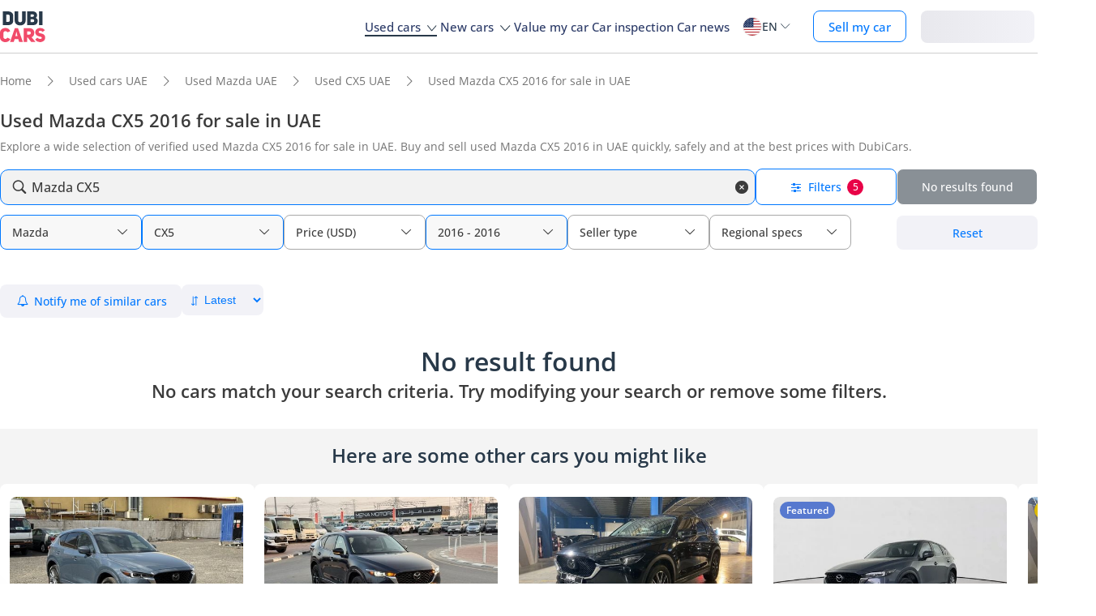

--- FILE ---
content_type: text/html; charset=UTF-8
request_url: https://www.dubicars.com/uae/used/mazda/cx-5/2016
body_size: 24694
content:
<!doctype html> <!--[if lt IE 7]><html lang="en" dir="ltr" class="no-js lt-ie9 lt-ie8 lt-ie7  "><![endif]--> <!--[if IE 7]><html lang="en" dir="ltr" class="no-js lt-ie9 lt-ie8  "><![endif]--> <!--[if IE 8]><html lang="en" dir="ltr" class="no-js lt-ie9  "><![endif]--> <!--[if IE 9]><html lang="en" dir="ltr" class="no-js ie9  "><![endif]--> <!--[if gt IE 8]><!--><html lang="en" dir="ltr" class="no-js  "><!--<![endif]--> <head> <meta charset="utf8"> <meta http-equiv="X-UA-Compatible" content="IE=edge,chrome=1"> <meta name="viewport" content="width=device-width, initial-scale=1.0, maximum-scale=1.0, user-scalable=no"> <meta name="HandheldFriendly" content="true" /> <meta name="theme-color" content="#FFF"> <link rel="stylesheet" href="/css/nav-en.css?id=322126ac1afc26891e3de9b0be000599" />     
    <link rel="preload" href="/css/new-search-critical.css?v=3349c12e068e2c357142d6302cb9d295e4f" as="style"/>
 <title>Used Mazda CX5 2016 for sale in UAE | DubiCars</title> <meta name="title" content="Used Mazda CX5 2016 for sale in UAE | DubiCars"> <meta name="description" content="Used Mazda CX5 2016 are available for sale in UAE. Find the best Used CX5 2016 starting from TBD."> <meta name="locality" content="UAE" /> <meta name="google-signin-client_id" content="630552264331-b11bik276tde55qg1hapqspvibi48oh7.apps.googleusercontent.com"> <meta name="csrf-token" content="" />  <meta property="og:url" content="https://www.dubicars.com/uae/used/mazda/cx-5/2016"> <meta property="og:image" itemprop="image" content="https://www.dubicars.com/images/opengraph-intro.png"> <meta property="og:type" content="website"> <meta property="og:title" content="Used Mazda CX5 2016 for sale in UAE | DubiCars"> <meta property="og:description" content="Used Mazda CX5 2016 are available for sale in UAE. Find the best Used CX5 2016 starting from TBD."> <meta property="og:site_name" content="DubiCars"> <meta property="fb:app_id" content="1462870640641980"> <meta name="twitter:card" content="summary_large_image"> <meta name="twitter:site" content="@dubicars"> <meta name="twitter:creator" content="@dubicars"> <meta name="twitter:title" content="Used Mazda CX5 2016 for sale in UAE | DubiCars"> <meta name="twitter:description" content="Used Mazda CX5 2016 are available for sale in UAE. Find the best Used CX5 2016 starting from TBD."> <meta name="twitter:image" content="https://www.dubicars.com/images/opengraph-intro.png">  <link rel="canonical" href="https://www.dubicars.com/uae/used/mazda/cx-5/2016">    <link rel="shortcut icon" media="(prefers-color-scheme:light)" href="/img/favicon_32x32.png" type="image/png" sizes="32x32"> <link rel="shortcut icon" href="/img/favicon_48x48.png" sizes="48x48" type="image/png"> <link rel="apple-touch-icon" href="/img/ios/apple-touch-icon-precomposed-180x180.png" sizes="180x180"> <link rel="manifest" href="/manifest.json">  <link rel="dns-prefetch" href="//dubicars-a.akamaihd.net/">  <link rel="dns-prefetch" href="//ajax.googleapis.com/">  <link rel="dns-prefetch" href="//connect.facebook.net/">  <link rel="dns-prefetch" href="//www.google-analytics.com/">  <link rel="dns-prefetch" href="//www.facebook.com/">  <link rel="dns-prefetch" href="//www.googletagmanager.com/">      <link rel="alternate" hreflang="ar" href="https://www.dubicars.com/ar/uae/used/mazda/cx-5/2016" />   <link rel="alternate" hreflang="en" href="https://www.dubicars.com/uae/used/mazda/cx-5/2016" />   		<link rel="alternate" hreflang="x-default" href="https://www.dubicars.com/uae/used/mazda/cx-5/2016" />

		    <link rel="stylesheet" href="/css/new-search-critical.css?v=3349c12e068e2c357142d6302cb9d295e4f" media="screen, projection" type="text/css">
    <style>
        /* top spot ad */
        @media  screen and (max-width: 1191px){#top-spot-placeholder{height:calc(52vw + 212px)}} @media  screen and (min-width: 1192px){#top-spot-placeholder{height:692px}}
        @media  screen and (max-width: 1191px){#app-promotion{width: calc(100vw - 32px) !important;flex-direction: column !important;}}

    </style>
    <script>
        window.open_search_url = `https://api-suggestions.dubicars.com/suggestions`; window.makeModelTrimSuggestionsUrl = `https://api-suggestions.dubicars.com/v1/search-make-model-trim-suggestions`; window.selected_filters = {"ul":{"id":"US","name":"United States","name_en":"United States"},"ma":{"id":67,"name":"Mazda","name_en":"Mazda","hasTaxonomy":false},"mo":{"id":832,"name":"CX5","name_en":"CX5","hasTrims":false},"yf":{"id":"2016","name":"2016"},"yt":{"id":"2016","name":"2016"},"cr":{"id":"USD","name":"USD","name_en":"USD"},"c":{"id":"used","name":"Used","name_en":"Used"},"eo":{"id":"export-only","name":"Export only","name_en":"Export only"},"o":{"id":"","name":"","name_en":""}}; window.default_filters = {"ul":{"id":"US","name":"United States","name_en":"United States"},"eo":{"id":["export-only"],"name":["Export only"],"name_en":["Export only"]},"cr":{"id":"USD","name":"USD","name_en":"USD"},"c":{"id":"new-and-used","name":"New and used","name_en":"New and Used"},"set":{"id":"bu","name":"Cash","name_en":"Cash"},"k":{"id":"","name":"","name_en":""},"ma":{"id":"","name":"","name_en":""},"mg":{"id":"","name":"","name_en":""},"mo":{"id":"","name":"","name_en":""},"tr":{"id":"","name":"","name_en":""},"b":{"id":"","name":"","name_en":""},"pf":{"id":"","name":"","name_en":""},"pt":{"id":"","name":"","name_en":""},"emif":{"id":"","name":"","name_en":""},"emit":{"id":"","name":"","name_en":""},"yf":{"id":"","name":"","name_en":""},"yt":{"id":"","name":"","name_en":""},"kf":{"id":"","name":"","name_en":""},"kt":{"id":"","name":"","name_en":""},"stsd":{"id":"","name":"","name_en":""},"cy":{"id":"","name":"","name_en":""},"co":{"id":"","name":"","name_en":""},"s":{"id":"","name":"","name_en":""},"gi":{"id":"","name":"","name_en":""},"f":{"id":"","name":"","name_en":""},"g":{"id":"","name":"","name_en":""},"l":{"id":"","name":"","name_en":""},"st":{"id":"","name":"","name_en":""},"did":{"id":"","name":"","name_en":""},"o":{"id":"","name":"","name_en":""},"dr":{"id":"","name":"","name_en":""},"mf":{"id":"","name":"","name_en":""}}; window.current_filters = {}; window.modified_filters = {"eo":{"id":["can-be-exported","export-only"],"name":["Exportable","Export only"],"name_en":["Exportable","Export only"]}}; window.badges = [{"id":1,"name":"UAE Only","icon_path":"https:\/\/mcusercontent.com\/e611290bd709b3ad5069261c2\/images\/698994eb-697c-1d63-0d26-5d989fa17a73.png","is_clickable":true,"popup_content":"This vehicle is available for sale in the UAE only.","enabled_locations":["fpa_mobile_below_images","fpa_desktop_under_title"]},{"id":2,"name":"Export Only","icon_path":"https:\/\/mcusercontent.com\/e611290bd709b3ad5069261c2\/images\/1134f7c0-bef8-1dda-93bd-55b8a8a83b6f.png","is_clickable":true,"popup_content":"This vehicle is available for export only and is not meant for the UAE market.","enabled_locations":["fpa_mobile_below_images","fpa_desktop_under_title"]},{"id":4,"name":"Verified Seller","icon_path":"https:\/\/mcusercontent.com\/e611290bd709b3ad5069261c2\/images\/461fa939-3f3d-5978-9f5e-cf6617e4fa51.png","is_clickable":true,"popup_content":"This seller has been verified by DubiCars and is legally authorized to operate in the UAE.","enabled_locations":["fpa_desktop_seller_info","fpa_mobile_seller_info","fpa_mobile_below_images"]},{"id":6,"name":"Highly Responsive","icon_path":"https:\/\/mcusercontent.com\/e611290bd709b3ad5069261c2\/images\/508033a6-a3e0-f6c5-b3f6-448961ccf352.png","is_clickable":true,"popup_content":"Sellers with the Highly Responsive badge have shown that they are fast at replying to customers.","enabled_locations":["serp_desktop_bottom","serp_mobile_below_images","fpa_desktop_seller_info","fpa_mobile_seller_info","fpa_mobile_below_images"]},{"id":7,"name":"Warranty","icon_path":"https:\/\/mcusercontent.com\/e611290bd709b3ad5069261c2\/images\/bc4f9e5d-d8ca-eb38-de4c-db4ea6ef64c8.png","is_clickable":true,"popup_content":"This vehicle includes a valid warranty. Coverage type and terms may vary. Please confirm details with the seller.","enabled_locations":["listing_carousel_card","serp_desktop_bottom","serp_mobile_below_images","fpa_mobile_below_images","fpa_desktop_under_title"]},{"id":8,"name":"Right Hand","icon_path":"","is_clickable":false,"popup_content":null,"enabled_locations":["serp_desktop_images","serp_mobile_images"]}];

        window.kavakDealer = 2194;
        window.cars24Dealer = 2363;
        window.brabusDealer = 3072;
    </script>
					<script>
		dataLayer = [{
			"page": "search-new"
		}];
	</script>
	<script data-no-instant>
		var html = document.getElementsByTagName('html')[0];
		html.className = html.className.replace(/no-js/, 'js');
		dubicars = {
							custom: false,
						maps_initialized : function () {if(typeof dubicars.cb !== 'undefined') {dubicars.cb();}},
							aurl: null,
					};

		if (window.location.href.indexOf("#login") > -1 && dubicars.aurl) {
			document.location = dubicars.aurl;
		}

	</script>

		<script type="text/javascript" data-no-instant>
		!function(a){var b=/iPhone/i,c=/iPod/i,d=/iPad/i,e=/(?=.*\bAndroid\b)(?=.*\bMobile\b)/i,f=/Android/i,g=/(?=.*\bAndroid\b)(?=.*\bSD4930UR\b)/i,h=/(?=.*\bAndroid\b)(?=.*\b(?:KFOT|KFTT|KFJWI|KFJWA|KFSOWI|KFTHWI|KFTHWA|KFAPWI|KFAPWA|KFARWI|KFASWI|KFSAWI|KFSAWA)\b)/i,i=/IEMobile/i,j=/(?=.*\bWindows\b)(?=.*\bARM\b)/i,k=/BlackBerry/i,l=/BB10/i,m=/Opera Mini/i,n=/(CriOS|Chrome)(?=.*\bMobile\b)/i,o=/(?=.*\bFirefox\b)(?=.*\bMobile\b)/i,p=new RegExp("(?:Nexus 7|BNTV250|Kindle Fire|Silk|GT-P1000)","i"),q=function(a,b){return a.test(b)},r=function(a){var r=a||navigator.userAgent,s=r.split("[FBAN");return"undefined"!=typeof s[1]&&(r=s[0]),this.apple={phone:q(b,r),ipod:q(c,r),tablet:!q(b,r)&&q(d,r),device:q(b,r)||q(c,r)||q(d,r)},this.amazon={phone:q(g,r),tablet:!q(g,r)&&q(h,r),device:q(g,r)||q(h,r)},this.android={phone:q(g,r)||q(e,r),tablet:!q(g,r)&&!q(e,r)&&(q(h,r)||q(f,r)),device:q(g,r)||q(h,r)||q(e,r)||q(f,r)},this.windows={phone:q(i,r),tablet:q(j,r),device:q(i,r)||q(j,r)},this.other={blackberry:q(k,r),blackberry10:q(l,r),opera:q(m,r),firefox:q(o,r),chrome:q(n,r),device:q(k,r)||q(l,r)||q(m,r)||q(o,r)||q(n,r)},this.seven_inch=q(p,r),this.any=this.apple.device||this.android.device||this.windows.device||this.other.device||this.seven_inch,this.phone=this.apple.phone||this.android.phone||this.windows.phone,this.tablet=this.apple.tablet||this.android.tablet||this.windows.tablet,"undefined"==typeof window?this:void 0},s=function(){var a=new r;return a.Class=r,a};"undefined"!=typeof module&&module.exports&&"undefined"==typeof window?module.exports=r:"undefined"!=typeof module&&module.exports&&"undefined"!=typeof window?module.exports=s():"function"==typeof define&&define.amd?define("isMobile",[],a.isMobile=s()):a.isMobile=s()}(this);
	</script>
	<script type="text/javascript">
		var cookieHelper={get:function(e){var t=document.cookie.split("; ");for(var n=0;n<t.length;n++){var r=t[n].split("=");if(r&&r[0]===e)return unescape(r[1])}},set:function(e,t,n){var r=new Date;r.setDate(r.getDate()+n||7);return document.cookie=e+"="+escape(t)+"; expires="+r.toGMTString()+"; path=/"},delete:function(e){this.set(e,"",-1)}};

		function replaceImage(elementId, title, src, srcset, srcHighRes, srcsetHighRes, index, width) {
			var isMobileDevice = (isMobile.phone || isMobile.tablet),
				img = document.getElementById(elementId),
				isWSupported = ('sizes' in document.getElementsByTagName('img')[0]),
				devicePixelRatio = 1;

			if (window.hasOwnProperty !== 'undefined') {
				if (window.hasOwnProperty('devicePixelRatio')) {
					devicePixelRatio = window.devicePixelRatio;
				} else if (window.screen.hasOwnProperty('deviceXDPI')) {
					devicePixelRatio = window.screen.deviceXDPI;
				}
			}

			var newImg = document.createElement('img'),
					altAttr = document.createAttribute('alt'),
					srcAttr = document.createAttribute('src'),
					dataSrcAttr = document.createAttribute('data-src'),
					srcsetAttr = document.createAttribute('srcset'),
					dataSrcsetAttr = document.createAttribute('data-srcset'),
					widthAtrr = document.createAttribute('width');

			newImg.onerror = function () {
				var src = this.src,
					srcSet = this.srcset;

				srcSet = srcSet.replace(' 2x', '');

				if (src.indexOf('?') >= 0) {
					src = src.substring(0, src.indexOf('?'));
				}

				if (srcSet.indexOf('?') >= 0) {
					srcSet = srcSet.substring(0, srcSet.indexOf('?'));
				}

				this.onerror = null;

				image.src = src + '?' + Math.floor((Math.random() * 100) + 1);
				image.srcset = srcSet + '?' + Math.floor((Math.random() * 100) + 1) + ' 2x';
			};

			altAttr.value = title;
			if (index < 4) {
				if (!isWSupported && devicePixelRatio > 1) {
					srcAttr.value = "//www.dubicars.com/" + srcsetHighRes.replace(' 2x', '');
					srcsetAttr.value = "";
				} else {
					srcAttr.value = "//www.dubicars.com/" + (isMobileDevice? srcHighRes : src);
					srcsetAttr.value = "//www.dubicars.com/" + (isMobileDevice? srcsetHighRes : srcset);
				}

				newImg.setAttributeNode(srcAttr);
				newImg.setAttributeNode(srcsetAttr);
			} else {
				if (!isWSupported && devicePixelRatio > 1) {
					dataSrcAttr.value = "//www.dubicars.com/" + srcsetHighRes.replace(' 2x', '');
					dataSrcsetAttr.value = "";
				} else {
					dataSrcAttr.value = "//www.dubicars.com/" + (isMobileDevice? srcHighRes : src);
					dataSrcsetAttr.value = "//www.dubicars.com/" + (isMobileDevice? srcsetHighRes : srcset);
				}
				newImg.setAttributeNode(dataSrcAttr);
				newImg.setAttributeNode(dataSrcsetAttr);
			}
			widthAtrr.value = (width !== undefined ? ' width="' + width + '"' : '') + '>';

			newImg.setAttributeNode(altAttr);

			var attrs = img.attributes;

			for (var i= 0; i < attrs.length; i++) {
				var attr = attrs[i];

				if (!newImg.hasAttribute(attr.name)) {
					var newAttr = document.createAttribute(attr.name);
					newAttr.value = attr.value;

					newImg.setAttributeNode(newAttr);
				}
			}

			if (width !== undefined) {
				newImg.setAttributeNode(widthAtrr);
			}

			img.parentNode.replaceChild(newImg, img);

		}
	</script>

	<script>
		(function (w,d,dn,t){w[dn]=w[dn]||[];w[dn].push({eventType:'init',value:t,dc:''});
		var f=d.getElementsByTagName('script')[0],c=d.createElement('script');c.async=true; c.src='https://tags.creativecdn.com/1iHYplkH2V7077YCVZ7k.js'; f.parentNode.insertBefore(c,f);})(window,document,'rtbhEvents','1iHYplkH2V7077YCVZ7k'); 
	</script>
		 <script type="application/ld+json">{"@context":"https:\/\/schema.org","@type":"Organization","name":"Dubicars","alternateName":"دوبي كارز","legalName":"Dubicars International FZ-LLC","url":"https:\/\/www.dubicars.com","logo":"https:\/\/www.dubicars.com\/images\/logo.svg","slogan":"cars for sale in UAE","sameAs":["https:\/\/www.facebook.com\/dubaicars","http:\/\/instagram.com\/dubicars","https:\/\/www.linkedin.com\/company\/dubicars","https:\/\/www.youtube.com\/channel\/UC1AMnL-nADBk8T2ffAcUGqA"]}</script> 			<!-- Google Tag Manager -->
	<script data-no-instant>(function(w,d,s,l,i){w[l]=w[l]||[];w[l].push({'gtm.start':
		new Date().getTime(),event:'gtm.js'});var f=d.getElementsByTagName(s)[0],
			j=d.createElement(s),dl=l!='dataLayer'?'&l='+l:'';j.async=true;j.src=
			'//www.googletagmanager.com/gtm.js?id='+i+dl;f.parentNode.insertBefore(j,f);
		})(window,document,'script','dataLayer','GTM-KTSF7X');
	</script>
	<!-- End Google Tag Manager -->

			<link rel="prefetch" as="style" href="/css/new-search-critical.css?v=3349c12e068e2c357142d6302cb9d295e4f">
	<link rel="preconnect" href="https://api-suggestions.dubicars.com/suggestions" crossorigin>

		<!-- Paste this right before your closing </head> tag -->
<script type="text/javascript">
  (function (f, b) { if (!b.__SV) { var e, g, i, h; window.mixpanel = b; b._i = []; b.init = function (e, f, c) { function g(a, d) { var b = d.split("."); 2 == b.length && ((a = a[b[0]]), (d = b[1])); a[d] = function () { a.push([d].concat(Array.prototype.slice.call(arguments, 0))); }; } var a = b; "undefined" !== typeof c ? (a = b[c] = []) : (c = "mixpanel"); a.people = a.people || []; a.toString = function (a) { var d = "mixpanel"; "mixpanel" !== c && (d += "." + c); a || (d += " (stub)"); return d; }; a.people.toString = function () { return a.toString(1) + ".people (stub)"; }; i = "disable time_event track track_pageview track_links track_forms track_with_groups add_group set_group remove_group register register_once alias unregister identify name_tag set_config reset opt_in_tracking opt_out_tracking has_opted_in_tracking has_opted_out_tracking clear_opt_in_out_tracking start_batch_senders people.set people.set_once people.unset people.increment people.append people.union people.track_charge people.clear_charges people.delete_user people.remove".split( " "); for (h = 0; h < i.length; h++) g(a, i[h]); var j = "set set_once union unset remove delete".split(" "); a.get_group = function () { function b(c) { d[c] = function () { call2_args = arguments; call2 = [c].concat(Array.prototype.slice.call(call2_args, 0)); a.push([e, call2]); }; } for ( var d = {}, e = ["get_group"].concat( Array.prototype.slice.call(arguments, 0)), c = 0; c < j.length; c++) b(j[c]); return d; }; b._i.push([e, f, c]); }; b.__SV = 1.2; e = f.createElement("script"); e.type = "text/javascript"; e.async = !0; e.src = "undefined" !== typeof MIXPANEL_CUSTOM_LIB_URL ? MIXPANEL_CUSTOM_LIB_URL : "file:" === f.location.protocol && "//cdn.mxpnl.com/libs/mixpanel-2-latest.min.js".match(/^\/\//) ? "https://cdn.mxpnl.com/libs/mixpanel-2-latest.min.js" : "//cdn.mxpnl.com/libs/mixpanel-2-latest.min.js"; g = f.getElementsByTagName("script")[0]; g.parentNode.insertBefore(e, g); } })(document, window.mixpanel || []);
</script>		<script type="text/javascript">
    if (!window.clevertap) {
        var clevertap = {event:[], profile:[], account:[], onUserLogin:[], notifications:[], privacy:[]};
        // replace with the CLEVERTAP_ACCOUNT_ID with the actual ACCOUNT ID value from your Dashboard -> Settings page
        clevertap.account.push({"id": "RZK-548-847Z"});
        clevertap.privacy.push({optOut: false}); //set the flag to true, if the user of the device opts out of sharing their data
        clevertap.privacy.push({useIP: true}); //set the flag to true, if the user agrees to share their IP data
        (function () {
            var wzrk = document.createElement('script');
            wzrk.type = 'text/javascript';
            wzrk.async = true;
            wzrk.src = ('https:' == document.location.protocol ? 'https://d2r1yp2w7bby2u.cloudfront.net' : 'http://static.clevertap.com') + '/js/clevertap.min.js';
            var s = document.getElementsByTagName('script')[0];
            s.parentNode.insertBefore(wzrk, s);
        })();
    }

    if(window?.Notification?.permission == "default") {
        clevertap.notifications.push({
            "titleText": "Get notified about the latest cars & offers!",
            "bodyText": "We'll send you a notification when there are new cars and great offers.",
            "okButtonText": "Yes, notify me",
            "rejectButtonText": "No, thanks",
            "okButtonColor": "#f28046",
            // "askAgainTimeInSeconds": 5,
            "serviceWorkerPath": "/clevertap_sw.js"
        });
    }
</script>
		<script>
			window.SERP_SEARCH_URL = "https://serp.dubicars.com/";
			window.current_user = null;
			window.isMobile = {
				phone: window.innerWidth <= 1191,
				device: window.innerWidth > 1191
			};
		</script>
	</head>

	<body id="search-new-page" class=" " data-dfp-id="179489212" data-maps-api-key="AIzaSyBhqF46YcwcUV0FTnPqql25MM-wZe-YBLU" mixpanel-token="e1966028f1156fa741c6159d3da0cac0" data-js-update="https://www.dubicars.com/ajax/parts?page_id=search-new&parts=header,footer"
		data-js-update="/ajax/parts?page_id=search-new&parts=header,footer"
    rtb-event=" category "
    page_type = " classifieds_pretty_serp  "
>
		<noscript>
			<iframe src="//www.googletagmanager.com/ns.html?id=GTM-KTSF7X" height="0" width="0" style="display:none;visibility:hidden"></iframe>
		</noscript>

				 <div class="dubicars-wrapper"> <div id="header-navigation"> <div id="mobile-top-header" >  <a href="https://www.dubicars.com" class="logo"> <img src="/images/logo.svg" alt="Dubicars.com" width="56" height="38" fetchpriority="low" loading="lazy"> </a>  <div id="mobile-header-ctas"> <a href="https://www.dubicars.com/sell-your-car" data-track data-clevertap='{"event": "sell_page_opened", "source_of_action": "top_nav_bar"}' data-mixpanel data-gtm='{"category":"PrivateAd","action": "headerSellButton", "label": "Click on sell car on header", "event": "addEvent"}' class="nav-button"> Sell </a> <a href="https://dubicars.page.link/3euE" class="app-download-button phone-only"> Use app </a> <div id="mobile-nav-menu"> <span></span> </div> </div> </div> <div id="mobile-nav-back-cover"></div> <div id="header-nav-wrapper" referral_location="navbar"> <link rel="stylesheet" href="/css/login-box-new.css?id=e86e2fedabeb4dd19a12464451367d9b"> <ul id="header-nav-auth-links" class="phone-only"> <li class="login guest-only"> <a href="#" onclick="event.preventDefault(); showLoginPopup();" class="login auth-link auth-btn default-btn" data-user-type="none" referral_location="my-account-button"> Login / Sign Up </a> </li> <li class="profile-header logged-in-only hidden"> <div class="nameInitials"> <p class="m-0"></p> </div> <div class="info-container"> <p class="username overflow-ellipsis"></p> <a href="https://www.dubicars.com/account/profile" class="view-profile pt-0">View your account</a> </div> </li> <li class="dealer_manager-only other-role-only pb-24 click-link w-100 hidden"><a data-no-instant href="#" data-user-type="dealer"><strong>Dealership </strong>admin</a></li> <li class="showroom_sales-only pb-24 click-link w-100 hidden"><a data-no-instant href="#" data-user-type="dealer"><strong>Showroom </strong> admin</a></li> <li class="company-name showroom_sales-only pb-24 click-link w-100 hidden"></li> <li class="photographer-only pb-24 click-link w-100 hidden"><a data-no-instant href="https://www.dubicars.com/photographer/dealers" data-user-type="internal">Photographer</a></li> <li class="internal-user-only pb-24 click-link w-100 hidden"> <a data-no-instant href="https://www.dubicars.com/admin" data-user-type="internal">Admin</a></li> <li class="always-show pb-24 click-link w-100 "><a href="https://www.dubicars.com/car-valuation">Value my car</a></li> <li class="always-show pb-24 click-link w-100 "><a href="https://www.dubicars.com/vehicle-inspection" data-track data-ga4='{"event": "inspection_page_opened", "source_of_action": "homepage"}' data-moengage='{"event": "inspection_page_opened", "source_of_action": "top_nav_bar"}' data-clevertap='{"event": "inspection_clicked", "source_of_action": "top_nav_bar"}' '>Car inspection</a> </li> <li class="always-show pb-24 click-link w-100 "> <a href="https://www.dubicars.com/sell-your-car">Sell my car</a> </li> <li class="always-show pb-24 click-link w-100 "> <a data-no-instant href="https://www.dubicars.com/account/cars" data-user-type="user">My ads</a> </li> <li class="logged-in-only logout-link click-link w-100 phone-only hidden"> <a data-no-instant href="https://www.dubicars.com/logout" class="logout text-ios-blue"> Log out </a> </li> </ul> <div id="header-nav-desktop"> <div class="nav-items"> <a href="https://www.dubicars.com" class="logo"> <img src="/images/logo.svg?342" alt="Dubicars.com" width="65" height="44" loading="lazy" fetchpriority="low"> </a> <nav class="header-nav"> <ul> <li class="active"> <a href="#" data-expand-nav="used-cars-menu">Used cars <img src="/images/icon-arrow-dropdown.svg" class="icon-down-open-big" alt="toggle icon" /></a> </li> <li class=""> <a href="#" data-expand-nav="new-cars-menu">New cars <img src="/images/icon-arrow-dropdown.svg" class="icon-down-open-big" alt="toggle icon" /></a> </li> <li class=""> <a href="https://www.dubicars.com/car-valuation" data-clevertap='{"event": "valuation_clicked", "source_of_action": "top_nav_bar"}'>Value my car</a> </li> <li class=""> <a href="https://www.dubicars.com/vehicle-inspection" data-track data-ga4='{"event": "inspection_page_opened", "source_of_action": "homepage"}' data-moengage='{"event": "inspection_page_opened", "source_of_action": "top_nav_bar"}' data-clevertap='{"event": "inspection_clicked", "source_of_action": "top_nav_bar"}' >Car inspection</a> </li> <li class=""> <a href="/news/">Car news</a> </li> <li> <div class="dropdown-btn gap-6 pos-rel d-flex align-center" data-expand-nav="language-and-country-dropdown"> <span class="flag-container-new"> <img src="/images/flags/us.svg?321" class="user-location-flag" width="24" height="24" alt="flag" fetchpriority="low" /> </span> <span class="country-language-text d-flex align-center">  <p>EN</p>  </span> <img src="/images/icon-arrow-dropdown.svg" class="icon-down-open-big" alt="toggle icon" /> </div> <div class="new-dropdown border-radius-8 desktop-only" id="language-and-country-dropdown"> <ul class="flex-col"> <li class="language-option"> <div class="d-flex flex-col"> <span>Language</span> <a href="https://www.dubicars.com/uae/used/mazda/cx-5/2016" data-lang="en"  class="active" >English - EN</a> <a href="https://www.dubicars.com/ar/uae/used/mazda/cx-5/2016" data-lang="ar" >العربية - AR</a> </div> </li> <li class="shipping-option"> <div class="d-flex flex-col"> <div class="d-flex justify-between"> <span>Shipping country</span> <span id="user-location-nav" load-component-on-click="user-location-popup" component-version="1.0.4" class="text-ios-blue">Change</span> </div> <div class="d-flex align-center gap-6"> <div class="flag-container-new d-flex align-center gap-6"> <img src="/images/flags/us.svg?321" class="user-location-flag" width="24" height="24" alt="flag" fetchpriority="low" /> </div> <b class="user-location-name"></b> </div> </div> </li> <li class="currency-option"> <a href="#" id="currency-select-nav"> Currency <span class="selected-currency "> AED </span> <img src="/images/icon-arrow-dropdown.svg" class="icon-down-open-big" alt="toggle icon" /> </a> <div id="currency-options"> <a href="#" set-currency="AED">AED</a> <a href="#" set-currency="USD">USD</a> <a href="#" set-currency="SAR">SAR</a> </div> </li> </ul> </div> </li> <li> <a href="https://www.dubicars.com/sell-your-car" data-track data-clevertap='{"event": "sell_page_opened", "source_of_action": "top_nav_bar"}' data-mixpanel data-gtm='{"category":"PrivateAd","action": "headerSellButton", "label": "Click on sell car on header", "event": "addEvent"}' class="nav-button"> Sell my car </a> </li> <li> <link rel="stylesheet" href="/css/login-box-new.css?id=e86e2fedabeb4dd19a12464451367d9b"> <style>.auth-shimmer a,.auth-shimmer .default-btn{background:linear-gradient(90deg,#e8e8ed,#f2f2f7,#e8e8ed)!important;background-size:200% 100%!important;animation:shimmer 1.2s infinite;color:transparent!important;height:40px}@keyframes shimmer{0%{background-position:200% 0}100%{background-position:-200% 0}} </style> <ul class="desktop-only desktop-auth-links"> <li class="login guest-only  auth-shimmer "> <a href="#" onclick="event.preventDefault(); showLoginPopup();" class="login default-btn d-flex align-center justify-center" data-user-type="none" referral_location="my-account-button"> Login </a> </li> <li class="dropdown-btn-text logged-in-only hidden  auth-shimmer "> <div class="dropdown-btn pos-rel d-flex align-center auth-button" data-expand-nav="profile-options-dropdown"> <span class="country-language-text d-flex align-center"> <a href="javascript:void(0);" class="default-btn d-flex align-center justify-center gap-6" id="dropdown-btn-text">My account<i class="down-arrow ios-blue"></i></a> </span> </div> <div class="new-dropdown logged-in-only border-radius-8 profile-options" id="profile-options-dropdown"> <ul class="d-flex flex-col"> <li class="dealer_manager-only other-role-only hidden"> <a data-no-instant href="#" data-user-type="dealer"> <strong>Dealership</strong>admin </a> </li> <li class="showroom_sales-only hidden"> <a data-no-instant href="#" data-user-type="dealer"> <strong>Showroom</strong> admin </a> </li> <li class="photographer-only hidden"> <a data-no-instant href="https://www.dubicars.com/photographer/dealers" data-user-type="internal">Photographer </a> </li> <li class="internal-user-only hidden"><a data-no-instant href="https://www.dubicars.com/admin" data-user-type="internal">Admin</a></li> <li class="user-only super_admin-only admin-only hidden"><a href="https://www.dubicars.com/account/profile" class="">My profile</a></li> <li class="user-only super_admin-only admin-only hidden"><a data-no-instant href="https://www.dubicars.com/account/saved-listings" data-user-type="user">Saved ads</a></li> <li class="user-only super_admin-only admin-only hidden"><a data-no-instant href="https://www.dubicars.com/account/saved-searches" data-user-type="user">Saved searches</a></li> <li class="user-only super_admin-only admin-only hidden"><a data-no-instant href="https://www.dubicars.com/account/cars" data-user-type="user">My ads</a></li> <li class="logout-link logged-in-only desktop-only hidden"> <a data-no-instant href="https://www.dubicars.com/logout" class="logout"> Log out </a> </li> </ul> </div> </li> </ul> </li> </ul> </nav> </div> </div>  <div class="for-uae"> <div class="links-section mt-16 phone-only seperator" id="location-selection"> <span><strong class="fs-18 fw-700 d-block mb-8 phone-heading">Shipping country</strong></span> <div load-component-on-click="user-location-popup" component-version="1.0.4" id="location-element" class="mt-8"> <span id="location-input" class="d-block fs-12 user-location-name"></span> <div class="search-icon-div"> <img src="/images/icon-search-black.svg" class="search-icon" width="16" height="16" alt="Search icon" /> </div> </div> </div> </div>  <div class="header-expand-nav desktop-only" id="used-cars-menu">    <div class="links-section"> <div class="nav-bold links-expander links-dropdown">Used cars <span class="phone-only">for sale </span>by location</div> <ul class="expand-list">  <li class="click-link">  <a href="https://www.dubicars.com/uae/used" title="Used cars for sale in UAE"> UAE </a> </li>  <li class="click-link">  <a href="https://www.dubicars.com/abu-dhabi/used" title="Used cars for sale in Abu Dhabi"> Abu Dhabi </a> </li>  <li class="click-link">  <a href="https://www.dubicars.com/al-ain/used" title="Used cars for sale in Al Ain"> Al Ain </a> </li>  <li class="click-link">  <a href="https://www.dubicars.com/ajman/used" title="Used cars for sale in Ajman"> Ajman </a> </li>  <li class="click-link">  <a href="https://www.dubicars.com/dubai/used" title="Used cars for sale in Dubai"> Dubai </a> </li>  <li class="click-link">  <a href="https://www.dubicars.com/fujairah/used" title="Used cars for sale in Fujairah"> Fujairah </a> </li>  <li class="click-link">  <a href="https://www.dubicars.com/ras-al-khaimah/used" title="Used cars for sale in Ras al-Khaimah"> Ras al-Khaimah </a> </li>  <li class="click-link">  <a href="https://www.dubicars.com/sharjah/used" title="Used cars for sale in Sharjah"> Sharjah </a> </li>  <li class="click-link">  <a href="https://www.dubicars.com/umm-al-quwain/used" title="Used cars for sale in Umm al-Quwain"> Umm al-Quwain </a> </li>  </ul> </div>      <div class="links-section"> <div class="nav-bold links-expander links-dropdown">Used cars <span class="phone-only">for sale </span>by makes</div> <ul class="expand-list">  <li class="click-link">  <a href="https://www.dubicars.com/uae/used/toyota" title="Used Toyota cars for sale in UAE"> Toyota </a> </li>  <li class="click-link">  <a href="https://www.dubicars.com/uae/used/mercedes-benz" title="Used Mercedes-Benz cars for sale in UAE"> Mercedes-Benz </a> </li>  <li class="click-link">  <a href="https://www.dubicars.com/uae/used/nissan" title="Used Nissan cars for sale in UAE"> Nissan </a> </li>  <li class="click-link">  <a href="https://www.dubicars.com/uae/used/lexus" title="Used Lexus cars for sale in UAE"> Lexus </a> </li>  <li class="click-link">  <a href="https://www.dubicars.com/uae/used/bmw" title="Used BMW cars for sale in UAE"> BMW </a> </li>  <li class="click-link">  <a href="https://www.dubicars.com/uae/used/ford" title="Used Ford cars for sale in UAE"> Ford </a> </li>  <li class="click-link">  <a href="https://www.dubicars.com/uae/used/land-rover" title="Used Land Rover cars for sale in UAE"> Land Rover </a> </li>  <li class="click-link">  <a href="https://www.dubicars.com/uae/used/hyundai" title="Used Hyundai cars for sale in UAE"> Hyundai </a> </li>  <li class="click-link">  <a href="https://www.dubicars.com/uae/used/chevrolet" title="Used Chevrolet cars for sale in UAE"> Chevrolet </a> </li>  </ul> </div>      <div class="links-section"> <div class="nav-bold links-expander links-dropdown">Used cars <span class="phone-only">for sale </span>by models</div> <ul class="expand-list">  <li class="click-link">  <a href="https://www.dubicars.com/uae/used/toyota/land-cruiser" title="Used Toyota Land Cruiser cars for sale in UAE"> Toyota Land Cruiser </a> </li>  <li class="click-link">  <a href="https://www.dubicars.com/uae/used/nissan/patrol" title="Used Nissan Patrol cars for sale in UAE"> Nissan Patrol </a> </li>  <li class="click-link">  <a href="https://www.dubicars.com/uae/used/toyota/prado" title="Used Toyota Prado cars for sale in UAE"> Toyota Prado </a> </li>  <li class="click-link">  <a href="https://www.dubicars.com/uae/used/toyota/camry" title="Used Toyota Camry cars for sale in UAE"> Toyota Camry </a> </li>  <li class="click-link">  <a href="https://www.dubicars.com/uae/used/nissan/altima" title="Used Nissan Altima cars for sale in UAE"> Nissan Altima </a> </li>  <li class="click-link">  <a href="https://www.dubicars.com/uae/used/toyota/rav-4" title="Used Toyota RAV 4 cars for sale in UAE"> Toyota RAV 4 </a> </li>  <li class="click-link">  <a href="https://www.dubicars.com/uae/used/ford/mustang" title="Used Ford Mustang cars for sale in UAE"> Ford Mustang </a> </li>  <li class="click-link">  <a href="https://www.dubicars.com/uae/used/toyota/corolla" title="Used Toyota Corolla cars for sale in UAE"> Toyota Corolla </a> </li>  <li class="click-link">  <a href="https://www.dubicars.com/uae/used/toyota/hilux" title="Used Toyota Hilux cars for sale in UAE"> Toyota Hilux </a> </li>  </ul> </div>     <div class="links-section"> <div class="nav-bold links-expander links-dropdown">Used cars <span class="phone-only">for sale </span>by vehicle type</div> <ul class="expand-list">  <li class="click-link">  <a href="https://www.dubicars.com/uae/used/sedan" title="Used Sedan for sale in UAE"> Sedan </a> </li>  <li class="click-link">  <a href="https://www.dubicars.com/uae/used/suv" title="Used SUV/Crossover for sale in UAE"> SUV/Crossover </a> </li>  <li class="click-link">  <a href="https://www.dubicars.com/uae/used/hatchback" title="Used Hatchback for sale in UAE"> Hatchback </a> </li>  <li class="click-link">  <a href="https://www.dubicars.com/uae/used/coupe" title="Used Coupe for sale in UAE"> Coupe </a> </li>  <li class="click-link">  <a href="https://www.dubicars.com/uae/used/convertible" title="Used Convertible for sale in UAE"> Convertible </a> </li>  <li class="click-link">  <a href="https://www.dubicars.com/uae/used/pick-up-truck" title="Used Pick Up Truck for sale in UAE"> Pick Up Truck </a> </li>  <li class="click-link">  <a href="https://www.dubicars.com/uae/used/truck" title="Used Truck for sale in UAE"> Truck </a> </li>  <li class="click-link">  <a href="https://www.dubicars.com/uae/used/van" title="Used Van for sale in UAE"> Van </a> </li>  <li class="click-link">  <a href="https://www.dubicars.com/uae/used/bus" title="Used Bus for sale in UAE"> Bus </a> </li>  </ul> </div>      <a href="https://www.dubicars.com/sell-your-car" class="desktop-only extra-link">Sell your car</a> </div> <div class="header-expand-nav phone-only"> <div class="phone-heading toggleTrigger d-flex align-center justify-between"> Used cars <img src="/images/icon-arrow-dropdown.svg" class="dropdown-icon rotated" alt="toggle icon" /> </div> <div class="toggle-section expanded">    <div class="links-section"> <div class="nav-bold links-expander links-dropdown">Used cars <span class="phone-only">for sale </span>by location</div> <ul class="expand-list">  <li class="click-link">  <a href="https://www.dubicars.com/uae/used" title="Used cars for sale in UAE"> UAE </a> </li>  <li class="click-link">  <a href="https://www.dubicars.com/abu-dhabi/used" title="Used cars for sale in Abu Dhabi"> Abu Dhabi </a> </li>  <li class="click-link">  <a href="https://www.dubicars.com/al-ain/used" title="Used cars for sale in Al Ain"> Al Ain </a> </li>  <li class="click-link">  <a href="https://www.dubicars.com/ajman/used" title="Used cars for sale in Ajman"> Ajman </a> </li>  <li class="click-link">  <a href="https://www.dubicars.com/dubai/used" title="Used cars for sale in Dubai"> Dubai </a> </li>  <li class="click-link">  <a href="https://www.dubicars.com/fujairah/used" title="Used cars for sale in Fujairah"> Fujairah </a> </li>  <li class="click-link">  <a href="https://www.dubicars.com/ras-al-khaimah/used" title="Used cars for sale in Ras al-Khaimah"> Ras al-Khaimah </a> </li>  <li class="click-link">  <a href="https://www.dubicars.com/sharjah/used" title="Used cars for sale in Sharjah"> Sharjah </a> </li>  <li class="click-link">  <a href="https://www.dubicars.com/umm-al-quwain/used" title="Used cars for sale in Umm al-Quwain"> Umm al-Quwain </a> </li>  </ul> </div>      <div class="links-section"> <div class="nav-bold links-expander links-dropdown">Used cars <span class="phone-only">for sale </span>by makes</div> <ul class="expand-list">  <li class="click-link">  <a href="https://www.dubicars.com/uae/used/toyota" title="Used Toyota cars for sale in UAE"> Toyota </a> </li>  <li class="click-link">  <a href="https://www.dubicars.com/uae/used/mercedes-benz" title="Used Mercedes-Benz cars for sale in UAE"> Mercedes-Benz </a> </li>  <li class="click-link">  <a href="https://www.dubicars.com/uae/used/nissan" title="Used Nissan cars for sale in UAE"> Nissan </a> </li>  <li class="click-link">  <a href="https://www.dubicars.com/uae/used/lexus" title="Used Lexus cars for sale in UAE"> Lexus </a> </li>  <li class="click-link">  <a href="https://www.dubicars.com/uae/used/bmw" title="Used BMW cars for sale in UAE"> BMW </a> </li>  <li class="click-link">  <a href="https://www.dubicars.com/uae/used/ford" title="Used Ford cars for sale in UAE"> Ford </a> </li>  <li class="click-link">  <a href="https://www.dubicars.com/uae/used/land-rover" title="Used Land Rover cars for sale in UAE"> Land Rover </a> </li>  <li class="click-link">  <a href="https://www.dubicars.com/uae/used/hyundai" title="Used Hyundai cars for sale in UAE"> Hyundai </a> </li>  <li class="click-link">  <a href="https://www.dubicars.com/uae/used/chevrolet" title="Used Chevrolet cars for sale in UAE"> Chevrolet </a> </li>  </ul> </div>      <div class="links-section"> <div class="nav-bold links-expander links-dropdown">Used cars <span class="phone-only">for sale </span>by models</div> <ul class="expand-list">  <li class="click-link">  <a href="https://www.dubicars.com/uae/used/toyota/land-cruiser" title="Used Toyota Land Cruiser cars for sale in UAE"> Toyota Land Cruiser </a> </li>  <li class="click-link">  <a href="https://www.dubicars.com/uae/used/nissan/patrol" title="Used Nissan Patrol cars for sale in UAE"> Nissan Patrol </a> </li>  <li class="click-link">  <a href="https://www.dubicars.com/uae/used/toyota/prado" title="Used Toyota Prado cars for sale in UAE"> Toyota Prado </a> </li>  <li class="click-link">  <a href="https://www.dubicars.com/uae/used/toyota/camry" title="Used Toyota Camry cars for sale in UAE"> Toyota Camry </a> </li>  <li class="click-link">  <a href="https://www.dubicars.com/uae/used/nissan/altima" title="Used Nissan Altima cars for sale in UAE"> Nissan Altima </a> </li>  <li class="click-link">  <a href="https://www.dubicars.com/uae/used/toyota/rav-4" title="Used Toyota RAV 4 cars for sale in UAE"> Toyota RAV 4 </a> </li>  <li class="click-link">  <a href="https://www.dubicars.com/uae/used/ford/mustang" title="Used Ford Mustang cars for sale in UAE"> Ford Mustang </a> </li>  <li class="click-link">  <a href="https://www.dubicars.com/uae/used/toyota/corolla" title="Used Toyota Corolla cars for sale in UAE"> Toyota Corolla </a> </li>  <li class="click-link">  <a href="https://www.dubicars.com/uae/used/toyota/hilux" title="Used Toyota Hilux cars for sale in UAE"> Toyota Hilux </a> </li>  </ul> </div>     <div class="links-section"> <div class="nav-bold links-expander links-dropdown">Used cars <span class="phone-only">for sale </span>by vehicle type</div> <ul class="expand-list">  <li class="click-link">  <a href="https://www.dubicars.com/uae/used/sedan" title="Used Sedan for sale in UAE"> Sedan </a> </li>  <li class="click-link">  <a href="https://www.dubicars.com/uae/used/suv" title="Used SUV/Crossover for sale in UAE"> SUV/Crossover </a> </li>  <li class="click-link">  <a href="https://www.dubicars.com/uae/used/hatchback" title="Used Hatchback for sale in UAE"> Hatchback </a> </li>  <li class="click-link">  <a href="https://www.dubicars.com/uae/used/coupe" title="Used Coupe for sale in UAE"> Coupe </a> </li>  <li class="click-link">  <a href="https://www.dubicars.com/uae/used/convertible" title="Used Convertible for sale in UAE"> Convertible </a> </li>  <li class="click-link">  <a href="https://www.dubicars.com/uae/used/pick-up-truck" title="Used Pick Up Truck for sale in UAE"> Pick Up Truck </a> </li>  <li class="click-link">  <a href="https://www.dubicars.com/uae/used/truck" title="Used Truck for sale in UAE"> Truck </a> </li>  <li class="click-link">  <a href="https://www.dubicars.com/uae/used/van" title="Used Van for sale in UAE"> Van </a> </li>  <li class="click-link">  <a href="https://www.dubicars.com/uae/used/bus" title="Used Bus for sale in UAE"> Bus </a> </li>  </ul> </div>      <span class="electric-car-links phone-only"> <a href="/uae/used/electric-cars">Used electric cars in UAE</a> </span> </div> </div> <div class="header-expand-nav desktop-only" id="new-cars-menu"> <div class="links-tab-selector-container desktop-only"> <div class="links-tab-selector active" links-to-show="new-car-links"> Browse new cars </div> <div class="links-tab-selector" links-to-show="listing-links"> New cars for sale </div> <a href="https://www.dubicars.com/new-cars/compare" class="links-tab-selector link"> Compare cars <img src="/images/arrow-up-right.svg?321" alt="link-icon" class="hidden" width="20" height="20" loading="lazy"> </a> <a href="https://www.dubicars.com/new-cars/reviews" class="links-tab-selector link"> Car reviews <img src="/images/arrow-up-right.svg?321" alt="link-icon" class="hidden" width="20" height="20" loading="lazy"> </a> <a href="https://www.dubicars.com/new-cars" class="links-tab-selector link"> Search new cars <img src="/images/arrow-up-right.svg?321" alt="link-icon" class="hidden" width="20" height="20" loading="lazy"> </a> </div> <span class="phone-only cta-link links-expander"> <a href="https://www.dubicars.com/new-cars">Search new cars</a> </span> <div class="links-section tab-links new-car-links"> <div class="nav-bold links-expander links-dropdown">Popular makes</div> <ul class="expand-list">  <li> <a href="https://www.dubicars.com/new-cars/toyota" title="Toyota"> Toyota </a> </li>  <li> <a href="https://www.dubicars.com/new-cars/nissan" title="Nissan"> Nissan </a> </li>  <li> <a href="https://www.dubicars.com/new-cars/kia" title="Kia"> Kia </a> </li>  <li> <a href="https://www.dubicars.com/new-cars/bmw" title="BMW"> BMW </a> </li>  <li> <a href="https://www.dubicars.com/new-cars/mercedes-benz" title="Mercedes-Benz"> Mercedes-Benz </a> </li>  <li> <a href="https://www.dubicars.com/new-cars/ford" title="Ford"> Ford </a> </li>  <li> <a href="https://www.dubicars.com/new-cars/hyundai" title="Hyundai"> Hyundai </a> </li>  <li> <a href="https://www.dubicars.com/new-cars/porsche" title="Porsche"> Porsche </a> </li>  <li> <a href="https://www.dubicars.com/new-cars/mitsubishi" title="Mitsubishi"> Mitsubishi </a> </li>  </ul> </div> <div class="links-section tab-links new-car-links"> <div class="nav-bold links-expander links-dropdown">Popular models</div> <ul class="expand-list">  <li> <a href="https://www.dubicars.com/new-cars/nissan/patrol" title="Nissan Patrol"> Nissan Patrol </a> </li>  <li> <a href="https://www.dubicars.com/new-cars/toyota/land-cruiser" title="Toyota Land Cruiser"> Toyota Land Cruiser </a> </li>  <li> <a href="https://www.dubicars.com/new-cars/toyota/prado" title="Toyota Prado"> Toyota Prado </a> </li>  <li> <a href="https://www.dubicars.com/new-cars/jetour/t2" title="Jetour T2"> Jetour T2 </a> </li>  <li> <a href="https://www.dubicars.com/new-cars/toyota/rav-4" title="Toyota RAV4"> Toyota RAV4 </a> </li>  <li> <a href="https://www.dubicars.com/new-cars/porsche/911" title="Porsche 911"> Porsche 911 </a> </li>  <li> <a href="https://www.dubicars.com/new-cars/nissan/kicks" title="Nissan Kicks"> Nissan Kicks </a> </li>  <li> <a href="https://www.dubicars.com/new-cars/ford/mustang" title="Ford Mustang"> Ford Mustang </a> </li>  <li> <a href="https://www.dubicars.com/new-cars/jetour/dashing" title="Jetour Dashing"> Jetour Dashing </a> </li>  </ul> </div> <div class="phone-only links-section" style="padding-bottom:1px"> <div class="nav-bold links-expander"> <a href="https://www.dubicars.com/new-cars/compare">Compare cars</a> </div> </div> <div class="phone-only links-section" style="padding-bottom:1px"> <div class="nav-bold links-expander"> <a href="https://www.dubicars.com/new-cars/reviews">Car Reviews</a> </div> </div>    <div class="links-section tab-links listing-links phone-only"> <div class="nav-bold links-expander links-dropdown">New cars <span class="phone-only">for sale </span>by Location</div> <ul class="expand-list">  <li>  <a href="https://www.dubicars.com/uae/new" title="New cars for sale in UAE"> UAE </a> </li>  <li>  <a href="https://www.dubicars.com/abu-dhabi/new" title="New cars for sale in Abu Dhabi"> Abu Dhabi </a> </li>  <li>  <a href="https://www.dubicars.com/al-ain/new" title="New cars for sale in Al Ain"> Al Ain </a> </li>  <li>  <a href="https://www.dubicars.com/ajman/new" title="New cars for sale in Ajman"> Ajman </a> </li>  <li>  <a href="https://www.dubicars.com/dubai/new" title="New cars for sale in Dubai"> Dubai </a> </li>  <li>  <a href="https://www.dubicars.com/fujairah/new" title="New cars for sale in Fujairah"> Fujairah </a> </li>  <li>  <a href="https://www.dubicars.com/ras-al-khaimah/new" title="New cars for sale in Ras al-Khaimah"> Ras al-Khaimah </a> </li>  <li>  <a href="https://www.dubicars.com/sharjah/new" title="New cars for sale in Sharjah"> Sharjah </a> </li>  <li>  <a href="https://www.dubicars.com/umm-al-quwain/new" title="New cars for sale in Umm al-Quwain"> Umm al-Quwain </a> </li>  </ul> </div>        <div class="links-section tab-links listing-links phone-only"> <div class="nav-bold links-expander links-dropdown">New cars <span class="phone-only">for sale </span>by Makes</div> <ul class="expand-list">  <li> <a href="/uae/new/toyota" title="New Toyota cars for sale in UAE"> Toyota </a> </li>  <li> <a href="/uae/new/nissan" title="New Nissan cars for sale in UAE"> Nissan </a> </li>  <li> <a href="/uae/new/kia" title="New Kia cars for sale in UAE"> Kia </a> </li>  <li> <a href="/uae/new/bmw" title="New BMW cars for sale in UAE"> BMW </a> </li>  <li> <a href="/uae/new/mercedes-benz" title="New Mercedes-Benz cars for sale in UAE"> Mercedes-Benz </a> </li>  <li> <a href="/uae/new/ford" title="New Ford cars for sale in UAE"> Ford </a> </li>  <li> <a href="/uae/new/hyundai" title="New Hyundai cars for sale in UAE"> Hyundai </a> </li>  <li> <a href="/uae/new/porsche" title="New Porsche cars for sale in UAE"> Porsche </a> </li>  <li> <a href="/uae/new/mitsubishi" title="New Mitsubishi cars for sale in UAE"> Mitsubishi </a> </li>  </ul> </div>         <div class="links-section tab-links listing-links phone-only"> <div class="nav-bold links-expander links-dropdown">New cars <span class="phone-only">for sale </span>by Models</div> <ul class="expand-list">  <li> <a href="/uae/new/nissan/patrol" title="New Nissan Patrol cars for sale in UAE"> Nissan Patrol </a> </li>  <li> <a href="/uae/new/toyota/land-cruiser" title="New Toyota Land Cruiser cars for sale in UAE"> Toyota Land Cruiser </a> </li>  <li> <a href="/uae/new/toyota/prado" title="New Toyota Prado cars for sale in UAE"> Toyota Prado </a> </li>  <li> <a href="/uae/new/jetour/t2" title="New Jetour T2 cars for sale in UAE"> Jetour T2 </a> </li>  <li> <a href="/uae/new/toyota/rav-4" title="New Toyota RAV4 cars for sale in UAE"> Toyota RAV4 </a> </li>  <li> <a href="/uae/new/porsche/911" title="New Porsche 911 cars for sale in UAE"> Porsche 911 </a> </li>  <li> <a href="/uae/new/nissan/kicks" title="New Nissan Kicks cars for sale in UAE"> Nissan Kicks </a> </li>  <li> <a href="/uae/new/ford/mustang" title="New Ford Mustang cars for sale in UAE"> Ford Mustang </a> </li>  <li> <a href="/uae/new/jetour/dashing" title="New Jetour Dashing cars for sale in UAE"> Jetour Dashing </a> </li>  </ul> </div>      <div class="links-section tab-links listing-links phone-only"> <div class="nav-bold links-expander links-dropdown">New cars <span class="phone-only">for sale </span>by Vehicle type</div> <ul class="expand-list">  <li>  <a href="https://www.dubicars.com/uae/new/sedan" title="New Sedan for sale in UAE"> Sedan </a> </li>  <li>  <a href="https://www.dubicars.com/uae/new/suv" title="New SUV/Crossover for sale in UAE"> SUV/Crossover </a> </li>  <li>  <a href="https://www.dubicars.com/uae/new/hatchback" title="New Hatchback for sale in UAE"> Hatchback </a> </li>  <li>  <a href="https://www.dubicars.com/uae/new/coupe" title="New Coupe for sale in UAE"> Coupe </a> </li>  <li>  <a href="https://www.dubicars.com/uae/new/convertible" title="New Convertible for sale in UAE"> Convertible </a> </li>  <li>  <a href="https://www.dubicars.com/uae/new/pick-up-truck" title="New Pick Up Truck for sale in UAE"> Pick Up Truck </a> </li>  <li>  <a href="https://www.dubicars.com/uae/new/truck" title="New Truck for sale in UAE"> Truck </a> </li>  <li>  <a href="https://www.dubicars.com/uae/new/van" title="New Van for sale in UAE"> Van </a> </li>  <li>  <a href="https://www.dubicars.com/uae/new/bus" title="New Bus for sale in UAE"> Bus </a> </li>  </ul> </div>          <span class="electric-car-links phone-only"> <a href="/uae/new/electric-cars">New electric cars in UAE</a> </span> </div> <div class="header-expand-nav phone-only"> <div class="phone-heading toggleTrigger d-flex align-center justify-between"> New cars <img src="/images/icon-arrow-dropdown.svg" class="dropdown-icon" alt="toggle icon" /> </div> <div class="toggle-section"> <div class="nav-bold pb-6"> <a href="https://www.dubicars.com/new-cars">Search new cars</a> </div> <div class="tab-links new-car-links"> <div class="nav-bold links-expander links-dropdown">Popular makes</div> <ul class="expand-list">  <li> <a href="https://www.dubicars.com/new-cars/toyota" title="Toyota"> Toyota </a> </li>  <li> <a href="https://www.dubicars.com/new-cars/nissan" title="Nissan"> Nissan </a> </li>  <li> <a href="https://www.dubicars.com/new-cars/kia" title="Kia"> Kia </a> </li>  <li> <a href="https://www.dubicars.com/new-cars/bmw" title="BMW"> BMW </a> </li>  <li> <a href="https://www.dubicars.com/new-cars/mercedes-benz" title="Mercedes-Benz"> Mercedes-Benz </a> </li>  <li> <a href="https://www.dubicars.com/new-cars/ford" title="Ford"> Ford </a> </li>  <li> <a href="https://www.dubicars.com/new-cars/hyundai" title="Hyundai"> Hyundai </a> </li>  <li> <a href="https://www.dubicars.com/new-cars/porsche" title="Porsche"> Porsche </a> </li>  <li> <a href="https://www.dubicars.com/new-cars/mitsubishi" title="Mitsubishi"> Mitsubishi </a> </li>  </ul> </div> <div class="tab-links new-car-links"> <div class="nav-bold links-expander links-dropdown">Popular models</div> <ul class="expand-list">  <li> <a href="https://www.dubicars.com/new-cars/nissan/patrol" title="Nissan Patrol"> Nissan Patrol </a> </li>  <li> <a href="https://www.dubicars.com/new-cars/toyota/land-cruiser" title="Toyota Land Cruiser"> Toyota Land Cruiser </a> </li>  <li> <a href="https://www.dubicars.com/new-cars/toyota/prado" title="Toyota Prado"> Toyota Prado </a> </li>  <li> <a href="https://www.dubicars.com/new-cars/jetour/t2" title="Jetour T2"> Jetour T2 </a> </li>  <li> <a href="https://www.dubicars.com/new-cars/toyota/rav-4" title="Toyota RAV4"> Toyota RAV4 </a> </li>  <li> <a href="https://www.dubicars.com/new-cars/porsche/911" title="Porsche 911"> Porsche 911 </a> </li>  <li> <a href="https://www.dubicars.com/new-cars/nissan/kicks" title="Nissan Kicks"> Nissan Kicks </a> </li>  <li> <a href="https://www.dubicars.com/new-cars/ford/mustang" title="Ford Mustang"> Ford Mustang </a> </li>  <li> <a href="https://www.dubicars.com/new-cars/jetour/dashing" title="Jetour Dashing"> Jetour Dashing </a> </li>  </ul> </div> <div class="nav-bold pb-6"> <a href="https://www.dubicars.com/new-cars/compare">Compare cars</a> </div> <div class="nav-bold pb-6"> <a href="https://www.dubicars.com/new-cars/reviews">Car reviews</a> </div>    <div class="links-section tab-links listing-links"> <div class="nav-bold links-expander links-dropdown">New cars <span class="phone-only">for sale </span>by location</div> <ul class="expand-list">  <li>  <a href="https://www.dubicars.com/uae/new" title="New cars for sale in UAE"> UAE </a> </li>  <li>  <a href="https://www.dubicars.com/abu-dhabi/new" title="New cars for sale in Abu Dhabi"> Abu Dhabi </a> </li>  <li>  <a href="https://www.dubicars.com/al-ain/new" title="New cars for sale in Al Ain"> Al Ain </a> </li>  <li>  <a href="https://www.dubicars.com/ajman/new" title="New cars for sale in Ajman"> Ajman </a> </li>  <li>  <a href="https://www.dubicars.com/dubai/new" title="New cars for sale in Dubai"> Dubai </a> </li>  <li>  <a href="https://www.dubicars.com/fujairah/new" title="New cars for sale in Fujairah"> Fujairah </a> </li>  <li>  <a href="https://www.dubicars.com/ras-al-khaimah/new" title="New cars for sale in Ras al-Khaimah"> Ras al-Khaimah </a> </li>  <li>  <a href="https://www.dubicars.com/sharjah/new" title="New cars for sale in Sharjah"> Sharjah </a> </li>  <li>  <a href="https://www.dubicars.com/umm-al-quwain/new" title="New cars for sale in Umm al-Quwain"> Umm al-Quwain </a> </li>  </ul> </div>        <div class="links-section tab-links listing-links"> <div class="nav-bold links-expander links-dropdown">New cars <span class="phone-only">for sale </span>by makes</div> <ul class="expand-list">  <li> <a href="/uae/new/toyota" title="New Toyota cars for sale in UAE"> Toyota </a> </li>  <li> <a href="/uae/new/nissan" title="New Nissan cars for sale in UAE"> Nissan </a> </li>  <li> <a href="/uae/new/kia" title="New Kia cars for sale in UAE"> Kia </a> </li>  <li> <a href="/uae/new/bmw" title="New BMW cars for sale in UAE"> BMW </a> </li>  <li> <a href="/uae/new/mercedes-benz" title="New Mercedes-Benz cars for sale in UAE"> Mercedes-Benz </a> </li>  <li> <a href="/uae/new/ford" title="New Ford cars for sale in UAE"> Ford </a> </li>  <li> <a href="/uae/new/hyundai" title="New Hyundai cars for sale in UAE"> Hyundai </a> </li>  <li> <a href="/uae/new/porsche" title="New Porsche cars for sale in UAE"> Porsche </a> </li>  <li> <a href="/uae/new/mitsubishi" title="New Mitsubishi cars for sale in UAE"> Mitsubishi </a> </li>  </ul> </div>         <div class="links-section tab-links listing-links"> <div class="nav-bold links-expander links-dropdown">New cars <span class="phone-only">for sale </span>by models</div> <ul class="expand-list">  <li> <a href="/uae/new/nissan/patrol" title="New Nissan Patrol cars for sale in UAE"> Nissan Patrol </a> </li>  <li> <a href="/uae/new/toyota/land-cruiser" title="New Toyota Land Cruiser cars for sale in UAE"> Toyota Land Cruiser </a> </li>  <li> <a href="/uae/new/toyota/prado" title="New Toyota Prado cars for sale in UAE"> Toyota Prado </a> </li>  <li> <a href="/uae/new/jetour/t2" title="New Jetour T2 cars for sale in UAE"> Jetour T2 </a> </li>  <li> <a href="/uae/new/toyota/rav-4" title="New Toyota RAV4 cars for sale in UAE"> Toyota RAV4 </a> </li>  <li> <a href="/uae/new/porsche/911" title="New Porsche 911 cars for sale in UAE"> Porsche 911 </a> </li>  <li> <a href="/uae/new/nissan/kicks" title="New Nissan Kicks cars for sale in UAE"> Nissan Kicks </a> </li>  <li> <a href="/uae/new/ford/mustang" title="New Ford Mustang cars for sale in UAE"> Ford Mustang </a> </li>  <li> <a href="/uae/new/jetour/dashing" title="New Jetour Dashing cars for sale in UAE"> Jetour Dashing </a> </li>  </ul> </div>      <div class="links-section tab-links listing-links"> <div class="nav-bold links-expander links-dropdown">New cars <span class="phone-only">for sale </span>by vehicle type</div> <ul class="expand-list">  <li>  <a href="https://www.dubicars.com/uae/new/sedan" title="New Sedan for sale in UAE"> Sedan </a> </li>  <li>  <a href="https://www.dubicars.com/uae/new/suv" title="New SUV/Crossover for sale in UAE"> SUV/Crossover </a> </li>  <li>  <a href="https://www.dubicars.com/uae/new/hatchback" title="New Hatchback for sale in UAE"> Hatchback </a> </li>  <li>  <a href="https://www.dubicars.com/uae/new/coupe" title="New Coupe for sale in UAE"> Coupe </a> </li>  <li>  <a href="https://www.dubicars.com/uae/new/convertible" title="New Convertible for sale in UAE"> Convertible </a> </li>  <li>  <a href="https://www.dubicars.com/uae/new/pick-up-truck" title="New Pick Up Truck for sale in UAE"> Pick Up Truck </a> </li>  <li>  <a href="https://www.dubicars.com/uae/new/truck" title="New Truck for sale in UAE"> Truck </a> </li>  <li>  <a href="https://www.dubicars.com/uae/new/van" title="New Van for sale in UAE"> Van </a> </li>  <li>  <a href="https://www.dubicars.com/uae/new/bus" title="New Bus for sale in UAE"> Bus </a> </li>  </ul> </div>          <span class="electric-car-links"> <a href="/uae/new/electric-cars">New electric cars in UAE</a> </span> </div> </div> <div class="header-expand-nav phone-only" id="more-links-menu"> <div class="links-section seperator"> <div class="nav-bold mb-0"> <a class="text-decor-none" href="/news/"> <strong class="fs-18 fs-700"> Car news</strong> </a> </div> </div> <div class="header-expand-nav"> <div class="links-section tab-links seperator"> <div class="nav-bold links-expander links-dropdown mb-0"> <strong class="fs-18 fw-700">Language </strong> <span class="float-right">  English - EN  </span> </div> <ul class="expand-list"> <li> <a href="https://www.dubicars.com/uae/used/mazda/cx-5/2016" data-lang="en" class=" active "> English - EN </a> </li> <li> <a href="https://www.dubicars.com/ar/uae/used/mazda/cx-5/2016" data-lang="ar" class=" "> Arabic - AR </a> </li> </ul> </div>  <div class="not-uae"> <div class="links-section mt-16 phone-only seperator" id="location-selection"> <span><strong class="fs-18 fw-700 d-block mb-8 phone-heading">Shipping country</strong></span> <div load-component-on-click="user-location-popup" component-version="1.0.4" id="location-element" class="mt-8"> <span id="location-input" class="d-block fs-12 user-location-name"></span> <div class="search-icon-div"> <img src="/images/icon-search-black.svg" class="search-icon" width="16" height="16" alt="Search icon" /> </div> </div> </div> </div>  <div class="links-section tab-links"> <div class="nav-bold links-expander links-dropdown mb-0"> <strong class="fs-18 fw-700">Currency </strong> <span class="selected-currency float-right"></span> </div> <ul class="expand-list"> <li><a href="#" set-currency="AED">AED</a></li> <li><a href="#" set-currency="USD">USD</a></li> <li class="pb-16"><a href="#" set-currency="SAR">SAR</a></li> </ul> </div> </div> <div class="logout-container"></div> <div id="nav-apps-banner" class="phone-only"> <div class="nav-bold">Get the DubiCars app</div> <div class="mt-12"> <span> <a href="https://itunes.apple.com/ae/app/apple-store/id1087256071?pt=117144037&ct=MobileAppInstallNavigation&mt=8" target="_blank" rel="nofollow noopener noreferrer"> <img src="/img/appStoreLogoEN.svg" alt="Download on the App Store" width="150" height="50" loading="lazy"> </a></span> <span> <a href="https://play.google.com/store/apps/details?id=com.dubicars.dubicars&utm_source=DubiCarsNavigation&utm_medium=Button&utm_campaign=MobileAppInstallNavigation" target="_blank" rel="nofollow noopener noreferrer"> <img src="/img/googlePlayBadgeEN.svg" alt="Get it on Google Play" class="googleplay" width="150" height="50" loading="lazy"> </a></span> </div> </div> </div> </div>  <div id="under-header-ship-to" class="mobile-only" load-component-on-click="user-location-popup" component-version="1.0.4"> <span>Ship to <strong class="user-location-name"></strong></span> <img src="/images/flags/us.svg?321" class="user-location-flag" width="22" height="17" alt="flag"> <img src="/images/loading.gif" class="loading" alt="Loading" height="26" width="26" loading="lazy" fetchpriority="low" /> </div>  </div> 		<div class="overlay-wrapper" id="overlay-wrapper"></div>
		    
            <nav aria-label="breadcrumb" class="controlled-width no-scrollbar bg-white only-for-ssr" id="breadcrumbs">  <ol itemscope="itemscope" itemtype="https://schema.org/BreadcrumbList">    <li  itemprop="itemListElement" itemscope="itemscope" itemtype="https://schema.org/ListItem"  >  <a href="https://www.dubicars.com" itemprop="url" typeof="WebPage" title="Dubicars"> <span itemprop="name">Home</span> </a> <meta content="https://www.dubicars.com" itemprop='item'> <meta itemprop="position" content="1">  </li>     <li  itemprop="itemListElement" itemscope="itemscope" itemtype="https://schema.org/ListItem"   class="icon-right-open-big" >  <a href="https://www.dubicars.com/uae/used" itemprop="url" typeof="WebPage" title="Used cars UAE"> <span itemprop="name">Used cars UAE</span> </a> <meta content="https://www.dubicars.com/uae/used" itemprop='item'> <meta itemprop="position" content="2">  </li>     <li  itemprop="itemListElement" itemscope="itemscope" itemtype="https://schema.org/ListItem"   class="icon-right-open-big" >  <a href="https://www.dubicars.com/uae/used/mazda" itemprop="url" typeof="WebPage" title="Used Mazda UAE"> <span itemprop="name">Used Mazda UAE</span> </a> <meta content="https://www.dubicars.com/uae/used/mazda" itemprop='item'> <meta itemprop="position" content="3">  </li>     <li  itemprop="itemListElement" itemscope="itemscope" itemtype="https://schema.org/ListItem"   class="icon-right-open-big" >  <a href="https://www.dubicars.com/uae/used/mazda/cx-5" itemprop="url" typeof="WebPage" title="Used CX5 UAE"> <span itemprop="name">Used CX5 UAE</span> </a> <meta content="https://www.dubicars.com/uae/used/mazda/cx-5" itemprop='item'> <meta itemprop="position" content="4">  </li>     <li class="focused icon-right-open-big" itemprop="itemListElement" itemscope="itemscope" itemtype="https://schema.org/ListItem"> <span itemprop="name">  Used Mazda CX5 2016 for sale in UAE </span> <meta itemprop="position" content=5> </li>   </ol> </nav>    
            <script type="application/ld+json">  
{  
    "@context": "http://schema.org",
    "@type": "ItemList",
    "url": "/uae/used/mazda/cx-5/2016",
    "numberOfItems": 0,
    "itemListOrder": "http://schema.org/ItemListUnordered",
    "itemListElement": [
                    ]
}
</script>
    
    <div class="controlled-width bg-white" id="seo-header">   <h1 class="mb-1 mt-0 text-base-black">  Used Mazda CX5 2016 for sale in UAE </h1> <p class="only-for-ssr"> Explore a wide selection of verified used Mazda CX5 2016 for sale in  UAE. Buy and sell used Mazda CX5 2016 in  UAE quickly, safely and at the best prices with DubiCars. </p>   </div>
    <section id="dubi-search" class="bg-white text-dark pos-sticky" load-component-on-click="revamped-search" replace-element-content="#dubi-search" prefetch-component component-version="3.9.21"> <div id="search-panel"> <div class="controlled-width"> <div class="search-input-box d-flex gap-16"> <span class="input-group d-flex align-center gap-8 w-100 border-8 bg-lightgrey pos-rel keyword-search" clicked-element="search-field"> <i class="icon--search icon-lg"></i> <p class="m-0 fs-16 fw-400 overflow-ellipsis">  Mazda CX5  </p> <img src="/images/close-button.svg" class="m-auto c-pointer mr-1" width="16" height="16" alt="Close Icon" loading="lazy" clicked-element="remove-keyword" > </span> <span class="mobile-only fs-22 text-white border-8 show-all-filters d-flex align-center pos-rel" clicked-element="all-filters"> <img src="/img/search-filter-white.svg?123" width="18" height="18" alt="Filter icon" loading="lazy"> <span class="filters-count fs-12 fw-600 border text-white tac d-flex justify-center rounded">5</span> </span> <button type="button" class="laptop-only show-all-filters w-auto d-flex btn btn-secondary btn-md icon-sliders" clicked-element="all-filters"> Filters <span class="filters-count fs-12">5</span> </button>  <button class="laptop-only btn btn-main btn-md submit-search btn-search  disabled "  disabled  clicked-element="search-button" type="button">  <span class="no-result-found">No results found</span>  </button> </div> <div class="search-pills d-flex align-center fw-600 gap-16"> <div class="bg-white search-pills-arrow-left laptop-only"> <button class="btn-default btn-round btn-round-xsm d-flex align-center justify-center border-0" clicked-element="scroll-left" type="button"> <i class="icon-left-open-big thick"></i> </button> </div> <ul class="scrollable no-scrollbar d-flex gap-6"> <li class="field-pill pos-rel d-flex align-center justify-between border border-8 filled" clicked-element="make-field">  Mazda  </li> <li class="field-pill pos-rel d-flex align-center justify-between border border-8 filled" clicked-element="model-field">  CX5  </li>  <li class="field-pill pos-rel d-flex align-center justify-between border border-8 " clicked-element="search-price-field">  <span class="field-text selected-price-text">Price (USD) </span>  </li> <li class="field-pill pos-rel d-flex align-center justify-between border border-8 filled" clicked-element="year-field">  2016 - 2016  </li> <li class="mobile-only field-pill pos-rel d-flex align-center justify-between border border-8 " clicked-element="location-field">  <span class="field-text">Location</span>  </li> <li class="laptop-only field-pill pos-rel d-flex align-center justify-between border border-8 " clicked-element="seller-type-field">  <span class="field-text">Seller type</span>  </li> <li class="laptop-only field-pill pos-rel d-flex align-center justify-between border border-8 " clicked-element="regional-specs-field">  <span class="field-text">Regional specs</span>  </li> </ul> <div class="bg-white search-pills-arrow-right laptop-only "> <button class="btn-default btn-round btn-round-xsm d-flex align-center justify-center border-0" clicked-element="scroll-right" type="button"> <i class="icon-right-open-big thick"></i> </button> </div> <button class="laptop-only base-btn btn-default btn-lg clear-filters search-submit "  clicked-element="reset-all-field" type="button">Reset</button> </div> </div> </div> <form method="GET" action="https://www.dubicars.com/search" accept-charset="UTF-8" autocomplete="off" class="hidden filters" id="dubi-search-form">   <input name="ul" type="hidden" value="US">    <input name="ma" type="hidden" value="67">    <input name="mo" type="hidden" value="832">    <input name="yf" type="hidden" value="2016">    <input name="yt" type="hidden" value="2016">    <input name="cr" type="hidden" value="USD">    <input name="c" type="hidden" value="used">    <input name="eo" type="hidden" value="export-only">    <input name="o" type="hidden" value="">   </form> </section>    <div id="search-count" class="controlled-width d-flex">  <div class="d-flex gap-16"> <span class="base-btn btn-default btn-sm icon-bell fw-500 notify-similar-cars c-pointer laptop-only" compose-search="true">Notify me of similar cars</span> <span class="d-block sort-field pos-rel icon-exchange" referral_location="serp" load-component-on-click="revamped-search" replace-element-content="#dubi-search" prefetch-component component-version="3.9.21">  <select class="c-pointer bg-white text-ios-blue border-0 fs-14 fw-500 border-8 order-dropdown" name="order"><option value="" selected="selected">Latest</option><option value="yd">Year (high)</option><option value="ya">Year (low)</option><option value="pd">Price (high)</option><option value="pa">Price (low)</option><option value="kd">Mileage (high)</option><option value="ka">Mileage (low)</option></select> <select id="width-temp-select" class="text-ios-blue border-0 fs-14 fw-500" style="visibility:hidden"> <option id="width-temp-option"></option> </select> </span> </div> </div> 
            <section class="no-listings controlled-width d-flex fx-dir-col text-center py-24 only-for-ssr"> <span class="title fs-32 fw-600 m-0">No result found</span> <span class="description fw-600 fs-22 text-dark ">No cars match your search criteria. Try modifying your search or remove some filters.</span> </section>        <section class="cars-list only-for-ssr no-result"> <h2 class="section-title text-center">Here are some other cars you might like</h2> <div class="scroll-list do-not-init" full-scroll="true" scroll-adjust="16"> <ul class="car-cards-list no-wrap m-0" data-sp-block='{&quot;e&quot;:&quot;imp&quot;,&quot;b&quot;:&quot;last-listing&quot;,&quot;p&quot;:&quot;search&quot;,&quot;i&quot;:null}'  referral_location="last_listings" >  <li class="car-card border-8 bg-white pos-rel" data-sp-item='{&quot;id&quot;:941877,&quot;did&quot;:110,&quot;lid&quot;:110,&quot;pid&quot;:3,&quot;mk&quot;:67,&quot;md&quot;:832,&quot;pr&quot;:73000,&quot;rpr&quot;:0,&quot;or&quot;:false,&quot;rl&quot;:false,&quot;v&quot;:false,&quot;new&quot;:false,&quot;km&quot;:16000,&quot;imp&quot;:true,&quot;y&quot;:2023,&quot;w&quot;:0,&quot;bd&quot;:100,&quot;gcc&quot;:false,&quot;ex&quot;:false,&quot;f&quot;:false,&quot;bstd&quot;:false,&quot;pnr&quot;:false,&quot;st&quot;:&quot;dealer&quot;,&quot;sid&quot;:21546,&quot;prmtd&quot;:false,&quot;fin&quot;:false,&quot;sc&quot;:false,&quot;version&quot;:&quot;1-1-3&quot;,&quot;prm&quot;:false,&quot;lu&quot;:&quot;unique&quot;,&quot;av&quot;:null,&quot;bdg&quot;:&quot;{\&quot;vs\&quot;:true}&quot;,&quot;pos&quot;:0}'> <div > <a href="https://www.dubicars.com/2023-mazda-cx5-2023-signature-edition-24-turbo-engine-360-camera-top-option-canada-spec-941877.html"> <div class="pos-rel overflow-hidden border-8"> <img src="//www.dubicars.com/images/33c033/f_500x282/shamshad-motors/22a30672-90a4-4717-ab0a-292ec6c15a71.jpeg" width="288" height="164" class="car-image d-block" alt="Mazda CX5 2023 SIGNATURE EDITION 2.4 TURBO ENGINE 360 CAMERA TOP OPTION CANADA SPEC" loading="lazy"> </div> <div class="d-flex fx-dir-col top-badges align-start">   </div> <div class="title text-dark fs-16 fw-600">Mazda CX5</div> <div class="price-and-badge d-flex space-between"> <span class="price text-dark fs-16 fw-700"> $ 19,891 </span>   </div> <ul class="car-card-footer fw-500 fs-14 d-flex"> <li> Dubai </li> <li> Canadian </li> <li> 2023 </li> <li> 16,000 Km </li> </ul> </a> </div> </li>  <li class="car-card border-8 bg-white pos-rel" data-sp-item='{&quot;id&quot;:934989,&quot;did&quot;:110,&quot;lid&quot;:110,&quot;pid&quot;:3,&quot;mk&quot;:67,&quot;md&quot;:832,&quot;pr&quot;:78000,&quot;rpr&quot;:76000,&quot;or&quot;:false,&quot;rl&quot;:false,&quot;v&quot;:false,&quot;new&quot;:false,&quot;km&quot;:13000,&quot;imp&quot;:true,&quot;y&quot;:2025,&quot;w&quot;:0,&quot;bd&quot;:100,&quot;gcc&quot;:false,&quot;ex&quot;:false,&quot;f&quot;:false,&quot;bstd&quot;:false,&quot;pnr&quot;:false,&quot;st&quot;:&quot;dealer&quot;,&quot;sid&quot;:21546,&quot;prmtd&quot;:false,&quot;fin&quot;:false,&quot;sc&quot;:false,&quot;version&quot;:&quot;1-1-3&quot;,&quot;prm&quot;:false,&quot;lu&quot;:&quot;unique&quot;,&quot;av&quot;:null,&quot;bdg&quot;:&quot;{\&quot;vs\&quot;:true}&quot;,&quot;pos&quot;:1}'> <div > <a href="https://www.dubicars.com/2025-mazda-cx5-2025-signature-25l-360-cameras-full-option-us-spec-934989.html"> <div class="pos-rel overflow-hidden border-8"> <img src="//www.dubicars.com/images/6917c8/f_500x282/shamshad-motors/f60ce240-237c-4f36-86de-ab56a3380d67.jpeg" width="288" height="164" class="car-image d-block" alt="Mazda CX5 2025 Signature 2.5L 360 CAMERAS FULL OPTION US SPEC" loading="lazy"> </div> <div class="d-flex fx-dir-col top-badges align-start">   </div> <div class="title text-dark fs-16 fw-600">Mazda CX5</div> <div class="price-and-badge d-flex space-between"> <span class="price text-dark fs-16 fw-700"> $ 20,708 </span>   </div> <ul class="car-card-footer fw-500 fs-14 d-flex"> <li> Dubai </li> <li> American </li> <li> 2025 </li> <li> 13,000 Km </li> </ul> </a> </div> </li>  <li class="car-card border-8 bg-white pos-rel" data-sp-item='{&quot;id&quot;:939416,&quot;did&quot;:2194,&quot;lid&quot;:2431,&quot;pid&quot;:3,&quot;mk&quot;:67,&quot;md&quot;:832,&quot;pr&quot;:51599,&quot;rpr&quot;:51599,&quot;or&quot;:false,&quot;rl&quot;:false,&quot;v&quot;:false,&quot;new&quot;:false,&quot;km&quot;:145000,&quot;imp&quot;:false,&quot;y&quot;:2019,&quot;w&quot;:0,&quot;bd&quot;:100,&quot;gcc&quot;:true,&quot;ex&quot;:false,&quot;f&quot;:false,&quot;bstd&quot;:false,&quot;pnr&quot;:false,&quot;st&quot;:&quot;dealer&quot;,&quot;sid&quot;:21546,&quot;prmtd&quot;:false,&quot;fin&quot;:false,&quot;sc&quot;:false,&quot;version&quot;:&quot;1-1-3&quot;,&quot;prm&quot;:false,&quot;lu&quot;:&quot;unique&quot;,&quot;av&quot;:null,&quot;bdg&quot;:&quot;{\&quot;fsu\&quot;:true,\&quot;vs\&quot;:true,\&quot;w\&quot;:true}&quot;,&quot;pos&quot;:2}'> <div > <a href="https://www.dubicars.com/2019-mazda-cx5-gtx-guaranteed-warranty-0-down-payment-939416.html"> <div class="pos-rel overflow-hidden border-8"> <img src="//www.dubicars.com/images/c7688c/f_500x282/kavak/a1512367-62db-4dcb-9a32-d51bcf464bdf.jpeg" width="288" height="164" class="car-image d-block" alt="Mazda CX5 GTX | Guaranteed Warranty | 0 Down Payment" loading="lazy"> </div> <div class="d-flex fx-dir-col top-badges align-start">   </div> <div class="title text-dark fs-16 fw-600">Mazda CX5</div> <div class="price-and-badge d-flex space-between"> <span class="price text-dark fs-16 fw-700"> $ 14,059 </span> <ul class="badges-container d-flex flex-wrap gap-12 stop-propagation ">  <li class="d-flex gap-6 fs-14 fw-500 align-center shimmer-effect"  badge-popup="7" >  <img src="https://mcusercontent.com/e611290bd709b3ad5069261c2/images/bc4f9e5d-d8ca-eb38-de4c-db4ea6ef64c8.png" height="16" width="16" alt="Warranty" loading="lazy" fetchpriority="low" />  Warranty </li>  </ul>   </div> <ul class="car-card-footer fw-500 fs-14 d-flex"> <li> Dubai </li> <li> GCC </li> <li> 2019 </li> <li> 145,000 Km </li> </ul> </a> </div> </li>  <li class="car-card border-8 bg-white pos-rel" data-sp-item='{&quot;id&quot;:937183,&quot;did&quot;:2194,&quot;lid&quot;:2431,&quot;pid&quot;:3,&quot;mk&quot;:67,&quot;md&quot;:832,&quot;pr&quot;:75999,&quot;rpr&quot;:75999,&quot;or&quot;:false,&quot;rl&quot;:false,&quot;v&quot;:false,&quot;new&quot;:false,&quot;km&quot;:43977,&quot;imp&quot;:false,&quot;y&quot;:2023,&quot;w&quot;:9,&quot;bd&quot;:100,&quot;gcc&quot;:true,&quot;ex&quot;:false,&quot;f&quot;:true,&quot;bstd&quot;:false,&quot;pnr&quot;:false,&quot;st&quot;:&quot;dealer&quot;,&quot;sid&quot;:21546,&quot;prmtd&quot;:false,&quot;fin&quot;:false,&quot;sc&quot;:false,&quot;version&quot;:&quot;1-1-3&quot;,&quot;prm&quot;:false,&quot;lu&quot;:&quot;unique&quot;,&quot;av&quot;:null,&quot;bdg&quot;:&quot;{\&quot;fsu\&quot;:true,\&quot;vs\&quot;:true,\&quot;w\&quot;:true}&quot;,&quot;pos&quot;:3}'> <div > <a href="https://www.dubicars.com/2023-mazda-cx5-gt-guaranteed-warranty-0-down-payment-937183.html"> <div class="pos-rel overflow-hidden border-8"> <img src="//www.dubicars.com/images/592d9c/f_500x282/kavak/b2d4d0da-2c18-4d3c-be15-fe72feefd371.jpeg" width="288" height="164" class="car-image d-block" alt="Mazda CX5 GT | Guaranteed Warranty | 0 Down Payment" loading="lazy"> </div> <div class="d-flex fx-dir-col top-badges align-start">  <span class="featured fs-12 fw-600"> Featured </span>   </div> <div class="title text-dark fs-16 fw-600">Mazda CX5</div> <div class="price-and-badge d-flex space-between"> <span class="price text-dark fs-16 fw-700"> $ 20,708 </span> <ul class="badges-container d-flex flex-wrap gap-12 stop-propagation ">  <li class="d-flex gap-6 fs-14 fw-500 align-center shimmer-effect"  badge-popup="7" >  <img src="https://mcusercontent.com/e611290bd709b3ad5069261c2/images/bc4f9e5d-d8ca-eb38-de4c-db4ea6ef64c8.png" height="16" width="16" alt="Warranty" loading="lazy" fetchpriority="low" />  Warranty </li>  </ul>   </div> <ul class="car-card-footer fw-500 fs-14 d-flex"> <li> Dubai </li> <li> GCC </li> <li> 2023 </li> <li> 43,977 Km </li> </ul> </a> </div> </li>  <li class="car-card border-8 bg-white pos-rel" data-sp-item='{&quot;id&quot;:939422,&quot;did&quot;:2194,&quot;lid&quot;:2431,&quot;pid&quot;:3,&quot;mk&quot;:67,&quot;md&quot;:832,&quot;pr&quot;:52599,&quot;rpr&quot;:52599,&quot;or&quot;:false,&quot;rl&quot;:false,&quot;v&quot;:false,&quot;new&quot;:false,&quot;km&quot;:75000,&quot;imp&quot;:false,&quot;y&quot;:2020,&quot;w&quot;:0,&quot;bd&quot;:100,&quot;gcc&quot;:true,&quot;ex&quot;:false,&quot;f&quot;:false,&quot;bstd&quot;:false,&quot;pnr&quot;:false,&quot;st&quot;:&quot;dealer&quot;,&quot;sid&quot;:21546,&quot;prmtd&quot;:false,&quot;fin&quot;:false,&quot;sc&quot;:false,&quot;version&quot;:&quot;1-1-3&quot;,&quot;prm&quot;:true,&quot;lu&quot;:&quot;unique&quot;,&quot;av&quot;:null,&quot;bdg&quot;:&quot;{\&quot;fsu\&quot;:true,\&quot;vs\&quot;:true,\&quot;w\&quot;:true}&quot;,&quot;pos&quot;:4}'> <div > <a href="https://www.dubicars.com/2020-mazda-cx5-gs-guaranteed-warranty-0-down-payment-939422.html"> <div class="pos-rel overflow-hidden border-8"> <img src="//www.dubicars.com/images/bf42cd/f_500x282/kavak/8e8d01d9-356a-436d-aebd-52abcccc15cd.jpeg" width="288" height="164" class="car-image d-block" alt="Mazda CX5 GS | Guaranteed Warranty | 0 Down Payment" loading="lazy"> </div> <div class="d-flex fx-dir-col top-badges align-start">  <span class="premium fs-12 fw-600"> Premium </span>   </div> <div class="title text-dark fs-16 fw-600">Mazda CX5</div> <div class="price-and-badge d-flex space-between"> <span class="price text-dark fs-16 fw-700"> $ 14,332 </span> <ul class="badges-container d-flex flex-wrap gap-12 stop-propagation ">  <li class="d-flex gap-6 fs-14 fw-500 align-center shimmer-effect"  badge-popup="7" >  <img src="https://mcusercontent.com/e611290bd709b3ad5069261c2/images/bc4f9e5d-d8ca-eb38-de4c-db4ea6ef64c8.png" height="16" width="16" alt="Warranty" loading="lazy" fetchpriority="low" />  Warranty </li>  </ul>   </div> <ul class="car-card-footer fw-500 fs-14 d-flex"> <li> Dubai </li> <li> GCC </li> <li> 2020 </li> <li> 75,000 Km </li> </ul> </a> </div> </li>  <li class="car-card border-8 bg-white pos-rel" data-sp-item='{&quot;id&quot;:922868,&quot;did&quot;:2194,&quot;lid&quot;:2431,&quot;pid&quot;:3,&quot;mk&quot;:67,&quot;md&quot;:832,&quot;pr&quot;:86899,&quot;rpr&quot;:85999,&quot;or&quot;:false,&quot;rl&quot;:false,&quot;v&quot;:false,&quot;new&quot;:false,&quot;km&quot;:41520,&quot;imp&quot;:false,&quot;y&quot;:2023,&quot;w&quot;:2,&quot;bd&quot;:100,&quot;gcc&quot;:true,&quot;ex&quot;:false,&quot;f&quot;:false,&quot;bstd&quot;:false,&quot;pnr&quot;:false,&quot;st&quot;:&quot;dealer&quot;,&quot;sid&quot;:21546,&quot;prmtd&quot;:false,&quot;fin&quot;:false,&quot;sc&quot;:false,&quot;version&quot;:&quot;1-1-3&quot;,&quot;prm&quot;:false,&quot;lu&quot;:&quot;unique&quot;,&quot;av&quot;:null,&quot;bdg&quot;:&quot;{\&quot;fsu\&quot;:true,\&quot;vs\&quot;:true,\&quot;w\&quot;:true}&quot;,&quot;pos&quot;:5}'> <div > <a href="https://www.dubicars.com/2023-mazda-cx5-trend-guaranteed-warranty-0-down-payment-922868.html"> <div class="pos-rel overflow-hidden border-8"> <img src="//www.dubicars.com/images/842615/f_500x282/kavak/fa6979b9-4af7-4007-8651-66a23ba2c72d.jpeg" width="288" height="164" class="car-image d-block" alt="Mazda CX5 Trend | Guaranteed Warranty | 0 Down Payment" loading="lazy"> </div> <div class="d-flex fx-dir-col top-badges align-start">   </div> <div class="title text-dark fs-16 fw-600">Mazda CX5</div> <div class="price-and-badge d-flex space-between"> <span class="price text-dark fs-16 fw-700"> $ 23,432 </span> <ul class="badges-container d-flex flex-wrap gap-12 stop-propagation ">  <li class="d-flex gap-6 fs-14 fw-500 align-center shimmer-effect"  badge-popup="7" >  <img src="https://mcusercontent.com/e611290bd709b3ad5069261c2/images/bc4f9e5d-d8ca-eb38-de4c-db4ea6ef64c8.png" height="16" width="16" alt="Warranty" loading="lazy" fetchpriority="low" />  Warranty </li>  </ul>   </div> <ul class="car-card-footer fw-500 fs-14 d-flex"> <li> Dubai </li> <li> GCC </li> <li> 2023 </li> <li> 41,520 Km </li> </ul> </a> </div> </li>  <li class="car-card border-8 bg-white pos-rel" data-sp-item='{&quot;id&quot;:922401,&quot;did&quot;:2194,&quot;lid&quot;:2431,&quot;pid&quot;:3,&quot;mk&quot;:67,&quot;md&quot;:832,&quot;pr&quot;:73900,&quot;rpr&quot;:72899,&quot;or&quot;:false,&quot;rl&quot;:false,&quot;v&quot;:false,&quot;new&quot;:false,&quot;km&quot;:47593,&quot;imp&quot;:false,&quot;y&quot;:2024,&quot;w&quot;:0,&quot;bd&quot;:100,&quot;gcc&quot;:true,&quot;ex&quot;:false,&quot;f&quot;:false,&quot;bstd&quot;:false,&quot;pnr&quot;:false,&quot;st&quot;:&quot;dealer&quot;,&quot;sid&quot;:21546,&quot;prmtd&quot;:false,&quot;fin&quot;:false,&quot;sc&quot;:false,&quot;version&quot;:&quot;1-1-3&quot;,&quot;prm&quot;:false,&quot;lu&quot;:&quot;unique&quot;,&quot;av&quot;:null,&quot;bdg&quot;:&quot;{\&quot;fsu\&quot;:true,\&quot;vs\&quot;:true,\&quot;w\&quot;:true}&quot;,&quot;pos&quot;:6}'> <div > <a href="https://www.dubicars.com/2024-mazda-cx5-gl-guaranteed-warranty-0-down-payment-922401.html"> <div class="pos-rel overflow-hidden border-8"> <img src="//www.dubicars.com/images/0bed4b/f_500x282/kavak/9d4932fc-8bf9-456f-8832-89f1f84302b6.jpeg" width="288" height="164" class="car-image d-block" alt="Mazda CX5 GL | Guaranteed Warranty | 0 Down Payment" loading="lazy"> </div> <div class="d-flex fx-dir-col top-badges align-start">   </div> <div class="title text-dark fs-16 fw-600">Mazda CX5</div> <div class="price-and-badge d-flex space-between"> <span class="price text-dark fs-16 fw-700"> $ 19,863 </span> <ul class="badges-container d-flex flex-wrap gap-12 stop-propagation ">  <li class="d-flex gap-6 fs-14 fw-500 align-center shimmer-effect"  badge-popup="7" >  <img src="https://mcusercontent.com/e611290bd709b3ad5069261c2/images/bc4f9e5d-d8ca-eb38-de4c-db4ea6ef64c8.png" height="16" width="16" alt="Warranty" loading="lazy" fetchpriority="low" />  Warranty </li>  </ul>   </div> <ul class="car-card-footer fw-500 fs-14 d-flex"> <li> Dubai </li> <li> GCC </li> <li> 2024 </li> <li> 47,593 Km </li> </ul> </a> </div> </li>  <li class="car-card border-8 bg-white pos-rel" data-sp-item='{&quot;id&quot;:938067,&quot;did&quot;:2363,&quot;lid&quot;:2754,&quot;pid&quot;:3,&quot;mk&quot;:67,&quot;md&quot;:832,&quot;pr&quot;:75999,&quot;rpr&quot;:74499,&quot;or&quot;:false,&quot;rl&quot;:true,&quot;v&quot;:false,&quot;new&quot;:false,&quot;km&quot;:48283,&quot;imp&quot;:false,&quot;y&quot;:2024,&quot;w&quot;:6,&quot;bd&quot;:100,&quot;gcc&quot;:true,&quot;ex&quot;:false,&quot;f&quot;:false,&quot;bstd&quot;:false,&quot;pnr&quot;:false,&quot;st&quot;:&quot;dealer&quot;,&quot;sid&quot;:21546,&quot;prmtd&quot;:false,&quot;fin&quot;:false,&quot;sc&quot;:false,&quot;version&quot;:&quot;1-1-3&quot;,&quot;prm&quot;:false,&quot;lu&quot;:&quot;unique&quot;,&quot;av&quot;:null,&quot;bdg&quot;:&quot;{\&quot;vs\&quot;:true,\&quot;w\&quot;:true}&quot;,&quot;pos&quot;:7}'> <div > <a href="https://www.dubicars.com/2024-mazda-cx5-gl-25-zero-down-payment-home-test-drive-938067.html"> <div class="pos-rel overflow-hidden border-8"> <img src="//www.dubicars.com/images/91f01a/f_500x282/cars24/99a2d84a-8b7b-4124-91a3-ae40c0957ba1.jpeg" width="288" height="164" class="car-image d-block" alt="Mazda CX5 GL 2.5 | Zero Down Payment | Home Test Drive" loading="lazy"> </div> <div class="d-flex fx-dir-col top-badges align-start">   </div> <div class="title text-dark fs-16 fw-600">Mazda CX5</div> <div class="price-and-badge d-flex space-between"> <span class="price text-dark fs-16 fw-700"> $ 20,299 </span> <ul class="badges-container d-flex flex-wrap gap-12 stop-propagation ">  <li class="d-flex gap-6 fs-14 fw-500 align-center shimmer-effect"  badge-popup="7" >  <img src="https://mcusercontent.com/e611290bd709b3ad5069261c2/images/bc4f9e5d-d8ca-eb38-de4c-db4ea6ef64c8.png" height="16" width="16" alt="Warranty" loading="lazy" fetchpriority="low" />  Warranty </li>  </ul>   </div> <ul class="car-card-footer fw-500 fs-14 d-flex"> <li> Dubai </li> <li> GCC </li> <li> 2024 </li> <li> 48,283 Km </li> </ul> </a> </div> </li>  <li class="car-card border-8 bg-white pos-rel" data-sp-item='{&quot;id&quot;:941655,&quot;did&quot;:2363,&quot;lid&quot;:2754,&quot;pid&quot;:3,&quot;mk&quot;:67,&quot;md&quot;:832,&quot;pr&quot;:74999,&quot;rpr&quot;:73499,&quot;or&quot;:false,&quot;rl&quot;:true,&quot;v&quot;:false,&quot;new&quot;:false,&quot;km&quot;:67767,&quot;imp&quot;:false,&quot;y&quot;:2024,&quot;w&quot;:6,&quot;bd&quot;:100,&quot;gcc&quot;:true,&quot;ex&quot;:false,&quot;f&quot;:true,&quot;bstd&quot;:false,&quot;pnr&quot;:false,&quot;st&quot;:&quot;dealer&quot;,&quot;sid&quot;:21546,&quot;prmtd&quot;:false,&quot;fin&quot;:false,&quot;sc&quot;:false,&quot;version&quot;:&quot;1-1-3&quot;,&quot;prm&quot;:false,&quot;lu&quot;:&quot;unique&quot;,&quot;av&quot;:null,&quot;bdg&quot;:&quot;{\&quot;vs\&quot;:true,\&quot;w\&quot;:true}&quot;,&quot;pos&quot;:8}'> <div > <a href="https://www.dubicars.com/2024-mazda-cx5-gl-25-zero-down-payment-home-test-drive-941655.html"> <div class="pos-rel overflow-hidden border-8"> <img src="//www.dubicars.com/images/702f40/f_500x282/cars24/e8668cfe-15f0-4307-8e84-80fd46c1fdd6.jpeg" width="288" height="164" class="car-image d-block" alt="Mazda CX5 GL 2.5 | Zero Down Payment | Home Test Drive" loading="lazy"> </div> <div class="d-flex fx-dir-col top-badges align-start">  <span class="featured fs-12 fw-600"> Featured </span>   </div> <div class="title text-dark fs-16 fw-600">Mazda CX5</div> <div class="price-and-badge d-flex space-between"> <span class="price text-dark fs-16 fw-700"> $ 20,026 </span> <ul class="badges-container d-flex flex-wrap gap-12 stop-propagation ">  <li class="d-flex gap-6 fs-14 fw-500 align-center shimmer-effect"  badge-popup="7" >  <img src="https://mcusercontent.com/e611290bd709b3ad5069261c2/images/bc4f9e5d-d8ca-eb38-de4c-db4ea6ef64c8.png" height="16" width="16" alt="Warranty" loading="lazy" fetchpriority="low" />  Warranty </li>  </ul>   </div> <ul class="car-card-footer fw-500 fs-14 d-flex"> <li> Dubai </li> <li> GCC </li> <li> 2024 </li> <li> 67,767 Km </li> </ul> </a> </div> </li>  <li class="car-card border-8 bg-white pos-rel" data-sp-item='{&quot;id&quot;:941659,&quot;did&quot;:2363,&quot;lid&quot;:2754,&quot;pid&quot;:3,&quot;mk&quot;:67,&quot;md&quot;:832,&quot;pr&quot;:73999,&quot;rpr&quot;:72499,&quot;or&quot;:false,&quot;rl&quot;:true,&quot;v&quot;:false,&quot;new&quot;:false,&quot;km&quot;:72456,&quot;imp&quot;:false,&quot;y&quot;:2024,&quot;w&quot;:6,&quot;bd&quot;:100,&quot;gcc&quot;:true,&quot;ex&quot;:false,&quot;f&quot;:true,&quot;bstd&quot;:false,&quot;pnr&quot;:false,&quot;st&quot;:&quot;dealer&quot;,&quot;sid&quot;:21546,&quot;prmtd&quot;:false,&quot;fin&quot;:false,&quot;sc&quot;:false,&quot;version&quot;:&quot;1-1-3&quot;,&quot;prm&quot;:false,&quot;lu&quot;:&quot;unique&quot;,&quot;av&quot;:null,&quot;bdg&quot;:&quot;{\&quot;vs\&quot;:true,\&quot;w\&quot;:true}&quot;,&quot;pos&quot;:9}'> <div > <a href="https://www.dubicars.com/2024-mazda-cx5-gl-25-zero-down-payment-home-test-drive-941659.html"> <div class="pos-rel overflow-hidden border-8"> <img src="//www.dubicars.com/images/bd4ecb/f_500x282/cars24/cacc8ea6-03e3-4e97-8ca6-cf89445d4f6e.jpeg" width="288" height="164" class="car-image d-block" alt="Mazda CX5 GL 2.5 | Zero Down Payment | Home Test Drive" loading="lazy"> </div> <div class="d-flex fx-dir-col top-badges align-start">  <span class="featured fs-12 fw-600"> Featured </span>   </div> <div class="title text-dark fs-16 fw-600">Mazda CX5</div> <div class="price-and-badge d-flex space-between"> <span class="price text-dark fs-16 fw-700"> $ 19,754 </span> <ul class="badges-container d-flex flex-wrap gap-12 stop-propagation ">  <li class="d-flex gap-6 fs-14 fw-500 align-center shimmer-effect"  badge-popup="7" >  <img src="https://mcusercontent.com/e611290bd709b3ad5069261c2/images/bc4f9e5d-d8ca-eb38-de4c-db4ea6ef64c8.png" height="16" width="16" alt="Warranty" loading="lazy" fetchpriority="low" />  Warranty </li>  </ul>   </div> <ul class="car-card-footer fw-500 fs-14 d-flex"> <li> Dubai </li> <li> GCC </li> <li> 2024 </li> <li> 72,456 Km </li> </ul> </a> </div> </li>  <li class="car-card border-8 bg-white pos-rel" data-sp-item='{&quot;id&quot;:941663,&quot;did&quot;:2363,&quot;lid&quot;:2754,&quot;pid&quot;:3,&quot;mk&quot;:67,&quot;md&quot;:832,&quot;pr&quot;:71999,&quot;rpr&quot;:70999,&quot;or&quot;:false,&quot;rl&quot;:true,&quot;v&quot;:false,&quot;new&quot;:false,&quot;km&quot;:94588,&quot;imp&quot;:false,&quot;y&quot;:2024,&quot;w&quot;:6,&quot;bd&quot;:100,&quot;gcc&quot;:true,&quot;ex&quot;:false,&quot;f&quot;:false,&quot;bstd&quot;:false,&quot;pnr&quot;:false,&quot;st&quot;:&quot;dealer&quot;,&quot;sid&quot;:21546,&quot;prmtd&quot;:false,&quot;fin&quot;:false,&quot;sc&quot;:false,&quot;version&quot;:&quot;1-1-3&quot;,&quot;prm&quot;:false,&quot;lu&quot;:&quot;unique&quot;,&quot;av&quot;:null,&quot;bdg&quot;:&quot;{\&quot;vs\&quot;:true,\&quot;w\&quot;:true}&quot;,&quot;pos&quot;:10}'> <div > <a href="https://www.dubicars.com/2024-mazda-cx5-gl-25-zero-down-payment-home-test-drive-941663.html"> <div class="pos-rel overflow-hidden border-8"> <img src="//www.dubicars.com/images/aed337/f_500x282/cars24/764205f2-9068-470a-8d63-b3ce921fb397.jpeg" width="288" height="164" class="car-image d-block" alt="Mazda CX5 GL 2.5 | Zero Down Payment | Home Test Drive" loading="lazy"> </div> <div class="d-flex fx-dir-col top-badges align-start">   </div> <div class="title text-dark fs-16 fw-600">Mazda CX5</div> <div class="price-and-badge d-flex space-between"> <span class="price text-dark fs-16 fw-700"> $ 19,345 </span> <ul class="badges-container d-flex flex-wrap gap-12 stop-propagation ">  <li class="d-flex gap-6 fs-14 fw-500 align-center shimmer-effect"  badge-popup="7" >  <img src="https://mcusercontent.com/e611290bd709b3ad5069261c2/images/bc4f9e5d-d8ca-eb38-de4c-db4ea6ef64c8.png" height="16" width="16" alt="Warranty" loading="lazy" fetchpriority="low" />  Warranty </li>  </ul>   </div> <ul class="car-card-footer fw-500 fs-14 d-flex"> <li> Dubai </li> <li> GCC </li> <li> 2024 </li> <li> 94,588 Km </li> </ul> </a> </div> </li>  <li class="car-card border-8 bg-white pos-rel" data-sp-item='{&quot;id&quot;:933068,&quot;did&quot;:2363,&quot;lid&quot;:2754,&quot;pid&quot;:3,&quot;mk&quot;:67,&quot;md&quot;:832,&quot;pr&quot;:75999,&quot;rpr&quot;:74499,&quot;or&quot;:false,&quot;rl&quot;:true,&quot;v&quot;:false,&quot;new&quot;:false,&quot;km&quot;:48515,&quot;imp&quot;:false,&quot;y&quot;:2024,&quot;w&quot;:6,&quot;bd&quot;:100,&quot;gcc&quot;:true,&quot;ex&quot;:false,&quot;f&quot;:false,&quot;bstd&quot;:false,&quot;pnr&quot;:false,&quot;st&quot;:&quot;dealer&quot;,&quot;sid&quot;:21546,&quot;prmtd&quot;:false,&quot;fin&quot;:false,&quot;sc&quot;:false,&quot;version&quot;:&quot;1-1-3&quot;,&quot;prm&quot;:false,&quot;lu&quot;:&quot;unique&quot;,&quot;av&quot;:null,&quot;bdg&quot;:&quot;{\&quot;vs\&quot;:true,\&quot;w\&quot;:true}&quot;,&quot;pos&quot;:11}'> <div > <a href="https://www.dubicars.com/2024-mazda-cx5-gl-25-zero-down-payment-home-test-drive-933068.html"> <div class="pos-rel overflow-hidden border-8"> <img src="//www.dubicars.com/images/729ca2/f_500x282/cars24/290503eb-e7d9-449d-b88c-144bfc628ecd.jpeg" width="288" height="164" class="car-image d-block" alt="Mazda CX5 GL 2.5 | Zero Down Payment | Home Test Drive" loading="lazy"> </div> <div class="d-flex fx-dir-col top-badges align-start">   </div> <div class="title text-dark fs-16 fw-600">Mazda CX5</div> <div class="price-and-badge d-flex space-between"> <span class="price text-dark fs-16 fw-700"> $ 20,299 </span> <ul class="badges-container d-flex flex-wrap gap-12 stop-propagation ">  <li class="d-flex gap-6 fs-14 fw-500 align-center shimmer-effect"  badge-popup="7" >  <img src="https://mcusercontent.com/e611290bd709b3ad5069261c2/images/bc4f9e5d-d8ca-eb38-de4c-db4ea6ef64c8.png" height="16" width="16" alt="Warranty" loading="lazy" fetchpriority="low" />  Warranty </li>  </ul>   </div> <ul class="car-card-footer fw-500 fs-14 d-flex"> <li> Dubai </li> <li> GCC </li> <li> 2024 </li> <li> 48,515 Km </li> </ul> </a> </div> </li>  <li class="car-card border-8 bg-white pos-rel" data-sp-item='{&quot;id&quot;:933839,&quot;did&quot;:2363,&quot;lid&quot;:2754,&quot;pid&quot;:3,&quot;mk&quot;:67,&quot;md&quot;:832,&quot;pr&quot;:75999,&quot;rpr&quot;:74499,&quot;or&quot;:false,&quot;rl&quot;:true,&quot;v&quot;:false,&quot;new&quot;:false,&quot;km&quot;:46053,&quot;imp&quot;:false,&quot;y&quot;:2024,&quot;w&quot;:6,&quot;bd&quot;:100,&quot;gcc&quot;:true,&quot;ex&quot;:false,&quot;f&quot;:false,&quot;bstd&quot;:false,&quot;pnr&quot;:false,&quot;st&quot;:&quot;dealer&quot;,&quot;sid&quot;:21546,&quot;prmtd&quot;:false,&quot;fin&quot;:false,&quot;sc&quot;:false,&quot;version&quot;:&quot;1-1-3&quot;,&quot;prm&quot;:false,&quot;lu&quot;:&quot;unique&quot;,&quot;av&quot;:null,&quot;bdg&quot;:&quot;{\&quot;vs\&quot;:true,\&quot;w\&quot;:true}&quot;,&quot;pos&quot;:12}'> <div > <a href="https://www.dubicars.com/2024-mazda-cx5-gl-25-zero-down-payment-home-test-drive-933839.html"> <div class="pos-rel overflow-hidden border-8"> <img src="//www.dubicars.com/images/9f7f5f/f_500x282/cars24/f0bbb5b9-1c55-4175-981d-1b1697761a95.jpeg" width="288" height="164" class="car-image d-block" alt="Mazda CX5 GL 2.5 | Zero Down Payment | Home Test Drive" loading="lazy"> </div> <div class="d-flex fx-dir-col top-badges align-start">   </div> <div class="title text-dark fs-16 fw-600">Mazda CX5</div> <div class="price-and-badge d-flex space-between"> <span class="price text-dark fs-16 fw-700"> $ 20,299 </span> <ul class="badges-container d-flex flex-wrap gap-12 stop-propagation ">  <li class="d-flex gap-6 fs-14 fw-500 align-center shimmer-effect"  badge-popup="7" >  <img src="https://mcusercontent.com/e611290bd709b3ad5069261c2/images/bc4f9e5d-d8ca-eb38-de4c-db4ea6ef64c8.png" height="16" width="16" alt="Warranty" loading="lazy" fetchpriority="low" />  Warranty </li>  </ul>   </div> <ul class="car-card-footer fw-500 fs-14 d-flex"> <li> Dubai </li> <li> GCC </li> <li> 2024 </li> <li> 46,053 Km </li> </ul> </a> </div> </li>  <li class="car-card border-8 bg-white pos-rel" data-sp-item='{&quot;id&quot;:928769,&quot;did&quot;:2363,&quot;lid&quot;:2754,&quot;pid&quot;:3,&quot;mk&quot;:67,&quot;md&quot;:832,&quot;pr&quot;:58999,&quot;rpr&quot;:55999,&quot;or&quot;:false,&quot;rl&quot;:true,&quot;v&quot;:false,&quot;new&quot;:false,&quot;km&quot;:93732,&quot;imp&quot;:false,&quot;y&quot;:2020,&quot;w&quot;:6,&quot;bd&quot;:100,&quot;gcc&quot;:true,&quot;ex&quot;:false,&quot;f&quot;:true,&quot;bstd&quot;:false,&quot;pnr&quot;:false,&quot;st&quot;:&quot;dealer&quot;,&quot;sid&quot;:21546,&quot;prmtd&quot;:false,&quot;fin&quot;:false,&quot;sc&quot;:false,&quot;version&quot;:&quot;1-1-3&quot;,&quot;prm&quot;:false,&quot;lu&quot;:&quot;unique&quot;,&quot;av&quot;:null,&quot;bdg&quot;:&quot;{\&quot;vs\&quot;:true,\&quot;w\&quot;:true}&quot;,&quot;pos&quot;:13}'> <div > <a href="https://www.dubicars.com/2020-mazda-cx5-gl-25-zero-down-payment-home-test-drive-928769.html"> <div class="pos-rel overflow-hidden border-8"> <img src="//www.dubicars.com/images/6fdfb9/f_500x282/cars24/aa788d9d-33a1-4703-92bc-465d06731c4c.jpeg" width="288" height="164" class="car-image d-block" alt="Mazda CX5 GL 2.5 | Zero Down Payment | Home Test Drive" loading="lazy"> </div> <div class="d-flex fx-dir-col top-badges align-start">  <span class="featured fs-12 fw-600"> Featured </span>   </div> <div class="title text-dark fs-16 fw-600">Mazda CX5</div> <div class="price-and-badge d-flex space-between"> <span class="price text-dark fs-16 fw-700"> $ 15,258 </span> <ul class="badges-container d-flex flex-wrap gap-12 stop-propagation ">  <li class="d-flex gap-6 fs-14 fw-500 align-center shimmer-effect"  badge-popup="7" >  <img src="https://mcusercontent.com/e611290bd709b3ad5069261c2/images/bc4f9e5d-d8ca-eb38-de4c-db4ea6ef64c8.png" height="16" width="16" alt="Warranty" loading="lazy" fetchpriority="low" />  Warranty </li>  </ul>   </div> <ul class="car-card-footer fw-500 fs-14 d-flex"> <li> Dubai </li> <li> GCC </li> <li> 2020 </li> <li> 93,732 Km </li> </ul> </a> </div> </li>  <li class="car-card border-8 bg-white pos-rel" data-sp-item='{&quot;id&quot;:942555,&quot;did&quot;:2363,&quot;lid&quot;:2754,&quot;pid&quot;:3,&quot;mk&quot;:67,&quot;md&quot;:832,&quot;pr&quot;:74199,&quot;rpr&quot;:0,&quot;or&quot;:false,&quot;rl&quot;:false,&quot;v&quot;:false,&quot;new&quot;:false,&quot;km&quot;:62868,&quot;imp&quot;:false,&quot;y&quot;:2024,&quot;w&quot;:6,&quot;bd&quot;:100,&quot;gcc&quot;:true,&quot;ex&quot;:false,&quot;f&quot;:false,&quot;bstd&quot;:false,&quot;pnr&quot;:false,&quot;st&quot;:&quot;dealer&quot;,&quot;sid&quot;:21546,&quot;prmtd&quot;:false,&quot;fin&quot;:false,&quot;sc&quot;:false,&quot;version&quot;:&quot;1-1-3&quot;,&quot;prm&quot;:false,&quot;lu&quot;:&quot;unique&quot;,&quot;av&quot;:null,&quot;bdg&quot;:&quot;{\&quot;vs\&quot;:true,\&quot;w\&quot;:true}&quot;,&quot;pos&quot;:14}'> <div > <a href="https://www.dubicars.com/2024-mazda-cx5-gl-25-zero-down-payment-home-test-drive-942555.html"> <div class="pos-rel overflow-hidden border-8"> <img src="//www.dubicars.com/images/12e2e5/f_500x282/cars24/2a46bf80-51ee-4351-b97b-87284f3c8484.jpeg" width="288" height="164" class="car-image d-block" alt="Mazda CX5 GL 2.5 | Zero Down Payment | Home Test Drive" loading="lazy"> </div> <div class="d-flex fx-dir-col top-badges align-start">   </div> <div class="title text-dark fs-16 fw-600">Mazda CX5</div> <div class="price-and-badge d-flex space-between"> <span class="price text-dark fs-16 fw-700"> $ 20,217 </span> <ul class="badges-container d-flex flex-wrap gap-12 stop-propagation ">  <li class="d-flex gap-6 fs-14 fw-500 align-center shimmer-effect"  badge-popup="7" >  <img src="https://mcusercontent.com/e611290bd709b3ad5069261c2/images/bc4f9e5d-d8ca-eb38-de4c-db4ea6ef64c8.png" height="16" width="16" alt="Warranty" loading="lazy" fetchpriority="low" />  Warranty </li>  </ul>   </div> <ul class="car-card-footer fw-500 fs-14 d-flex"> <li> Dubai </li> <li> GCC </li> <li> 2024 </li> <li> 62,868 Km </li> </ul> </a> </div> </li>  <li class="car-card border-8 bg-white pos-rel" data-sp-item='{&quot;id&quot;:925698,&quot;did&quot;:2363,&quot;lid&quot;:2754,&quot;pid&quot;:3,&quot;mk&quot;:67,&quot;md&quot;:832,&quot;pr&quot;:62599,&quot;rpr&quot;:62599,&quot;or&quot;:false,&quot;rl&quot;:false,&quot;v&quot;:false,&quot;new&quot;:false,&quot;km&quot;:94452,&quot;imp&quot;:false,&quot;y&quot;:2022,&quot;w&quot;:6,&quot;bd&quot;:100,&quot;gcc&quot;:true,&quot;ex&quot;:false,&quot;f&quot;:false,&quot;bstd&quot;:false,&quot;pnr&quot;:false,&quot;st&quot;:&quot;dealer&quot;,&quot;sid&quot;:3075,&quot;prmtd&quot;:false,&quot;fin&quot;:false,&quot;sc&quot;:false,&quot;version&quot;:&quot;1-1-3&quot;,&quot;prm&quot;:false,&quot;lu&quot;:&quot;unique&quot;,&quot;av&quot;:null,&quot;bdg&quot;:&quot;{\&quot;vs\&quot;:true,\&quot;w\&quot;:true}&quot;,&quot;pos&quot;:15}'> <div > <a href="https://www.dubicars.com/2022-mazda-cx5-gl-25-zero-down-payment-home-test-drive-925698.html"> <div class="pos-rel overflow-hidden border-8"> <img src="//www.dubicars.com/images/1b09da/f_500x282/cars24/614bf0db-d00a-4be5-bb3e-287fbfb85b16.jpeg" width="288" height="164" class="car-image d-block" alt="Mazda CX5 GL 2.5 | Zero Down Payment | Home Test Drive" loading="lazy"> </div> <div class="d-flex fx-dir-col top-badges align-start">   </div> <div class="title text-dark fs-16 fw-600">Mazda CX5</div> <div class="price-and-badge d-flex space-between"> <span class="price text-dark fs-16 fw-700"> $ 17,056 </span> <ul class="badges-container d-flex flex-wrap gap-12 stop-propagation ">  <li class="d-flex gap-6 fs-14 fw-500 align-center shimmer-effect"  badge-popup="7" >  <img src="https://mcusercontent.com/e611290bd709b3ad5069261c2/images/bc4f9e5d-d8ca-eb38-de4c-db4ea6ef64c8.png" height="16" width="16" alt="Warranty" loading="lazy" fetchpriority="low" />  Warranty </li>  </ul>   </div> <ul class="car-card-footer fw-500 fs-14 d-flex"> <li> Dubai </li> <li> GCC </li> <li> 2022 </li> <li> 94,452 Km </li> </ul> </a> </div> </li>  <li class="car-card border-8 bg-white pos-rel" data-sp-item='{&quot;id&quot;:942008,&quot;did&quot;:2363,&quot;lid&quot;:2754,&quot;pid&quot;:3,&quot;mk&quot;:67,&quot;md&quot;:832,&quot;pr&quot;:57399,&quot;rpr&quot;:57399,&quot;or&quot;:false,&quot;rl&quot;:false,&quot;v&quot;:false,&quot;new&quot;:false,&quot;km&quot;:118845,&quot;imp&quot;:false,&quot;y&quot;:2020,&quot;w&quot;:6,&quot;bd&quot;:100,&quot;gcc&quot;:true,&quot;ex&quot;:false,&quot;f&quot;:true,&quot;bstd&quot;:false,&quot;pnr&quot;:false,&quot;st&quot;:&quot;dealer&quot;,&quot;sid&quot;:21546,&quot;prmtd&quot;:false,&quot;fin&quot;:false,&quot;sc&quot;:false,&quot;version&quot;:&quot;1-1-3&quot;,&quot;prm&quot;:false,&quot;lu&quot;:&quot;unique&quot;,&quot;av&quot;:null,&quot;bdg&quot;:&quot;{\&quot;vs\&quot;:true,\&quot;w\&quot;:true}&quot;,&quot;pos&quot;:16}'> <div > <a href="https://www.dubicars.com/2020-mazda-cx5-gl-25-zero-down-payment-home-test-drive-942008.html"> <div class="pos-rel overflow-hidden border-8"> <img src="//www.dubicars.com/images/8d0337/f_500x282/cars24/71cc06d8-a931-4920-8e24-6cf29a2c0dc7.jpeg" width="288" height="164" class="car-image d-block" alt="Mazda CX5 GL 2.5 | Zero Down Payment | Home Test Drive" loading="lazy"> </div> <div class="d-flex fx-dir-col top-badges align-start">  <span class="featured fs-12 fw-600"> Featured </span>   </div> <div class="title text-dark fs-16 fw-600">Mazda CX5</div> <div class="price-and-badge d-flex space-between"> <span class="price text-dark fs-16 fw-700"> $ 15,640 </span> <ul class="badges-container d-flex flex-wrap gap-12 stop-propagation ">  <li class="d-flex gap-6 fs-14 fw-500 align-center shimmer-effect"  badge-popup="7" >  <img src="https://mcusercontent.com/e611290bd709b3ad5069261c2/images/bc4f9e5d-d8ca-eb38-de4c-db4ea6ef64c8.png" height="16" width="16" alt="Warranty" loading="lazy" fetchpriority="low" />  Warranty </li>  </ul>   </div> <ul class="car-card-footer fw-500 fs-14 d-flex"> <li> Dubai </li> <li> GCC </li> <li> 2020 </li> <li> 118,845 Km </li> </ul> </a> </div> </li>  <li class="car-card border-8 bg-white pos-rel" data-sp-item='{&quot;id&quot;:936719,&quot;did&quot;:3197,&quot;lid&quot;:4720,&quot;pid&quot;:3,&quot;mk&quot;:67,&quot;md&quot;:832,&quot;pr&quot;:112750,&quot;rpr&quot;:109750,&quot;or&quot;:false,&quot;rl&quot;:false,&quot;v&quot;:false,&quot;new&quot;:false,&quot;km&quot;:34000,&quot;imp&quot;:false,&quot;y&quot;:2025,&quot;w&quot;:28,&quot;bd&quot;:100,&quot;gcc&quot;:true,&quot;ex&quot;:false,&quot;f&quot;:false,&quot;bstd&quot;:false,&quot;pnr&quot;:false,&quot;st&quot;:&quot;dealer&quot;,&quot;sid&quot;:21546,&quot;prmtd&quot;:false,&quot;fin&quot;:false,&quot;sc&quot;:false,&quot;version&quot;:&quot;1-1-3&quot;,&quot;prm&quot;:false,&quot;lu&quot;:&quot;unique&quot;,&quot;av&quot;:null,&quot;bdg&quot;:&quot;{\&quot;vs\&quot;:true,\&quot;w\&quot;:true}&quot;,&quot;pos&quot;:17}'> <div > <a href="https://www.dubicars.com/2025-mazda-cx5-gt-25l-936719.html"> <div class="pos-rel overflow-hidden border-8"> <img src="//www.dubicars.com/images/07878a/f_500x282/linda-cars-hub/04c5e593-3974-44d0-b2f6-be088552ca38.jpeg" width="288" height="164" class="car-image d-block" alt="Mazda CX5 GT 2.5L" loading="lazy"> </div> <div class="d-flex fx-dir-col top-badges align-start">   </div> <div class="title text-dark fs-16 fw-600">Mazda CX5</div> <div class="price-and-badge d-flex space-between"> <span class="price text-dark fs-16 fw-700"> $ 29,904 </span> <ul class="badges-container d-flex flex-wrap gap-12 stop-propagation ">  <li class="d-flex gap-6 fs-14 fw-500 align-center shimmer-effect"  badge-popup="7" >  <img src="https://mcusercontent.com/e611290bd709b3ad5069261c2/images/bc4f9e5d-d8ca-eb38-de4c-db4ea6ef64c8.png" height="16" width="16" alt="Warranty" loading="lazy" fetchpriority="low" />  Warranty </li>  </ul>   </div> <ul class="car-card-footer fw-500 fs-14 d-flex"> <li> Dubai </li> <li> GCC </li> <li> 2025 </li> <li> 34,000 Km </li> </ul> </a> </div> </li>  <li class="car-card border-8 bg-white pos-rel" data-sp-item='{&quot;id&quot;:934925,&quot;did&quot;:3197,&quot;lid&quot;:4720,&quot;pid&quot;:3,&quot;mk&quot;:67,&quot;md&quot;:832,&quot;pr&quot;:119750,&quot;rpr&quot;:119750,&quot;or&quot;:false,&quot;rl&quot;:false,&quot;v&quot;:false,&quot;new&quot;:false,&quot;km&quot;:20000,&quot;imp&quot;:false,&quot;y&quot;:2025,&quot;w&quot;:45,&quot;bd&quot;:100,&quot;gcc&quot;:true,&quot;ex&quot;:false,&quot;f&quot;:true,&quot;bstd&quot;:false,&quot;pnr&quot;:false,&quot;st&quot;:&quot;dealer&quot;,&quot;sid&quot;:21546,&quot;prmtd&quot;:false,&quot;fin&quot;:false,&quot;sc&quot;:false,&quot;version&quot;:&quot;1-1-3&quot;,&quot;prm&quot;:false,&quot;lu&quot;:&quot;unique&quot;,&quot;av&quot;:null,&quot;bdg&quot;:&quot;{\&quot;vs\&quot;:true,\&quot;w\&quot;:true}&quot;,&quot;pos&quot;:18}'> <div > <a href="https://www.dubicars.com/2025-mazda-cx5-gt-25l-934925.html"> <div class="pos-rel overflow-hidden border-8"> <img src="//www.dubicars.com/images/5ac13f/f_500x282/linda-cars-hub/922cf545-3039-45a1-b25b-6eb9f69d978b.jpeg" width="288" height="164" class="car-image d-block" alt="Mazda CX5 GT 2.5L" loading="lazy"> </div> <div class="d-flex fx-dir-col top-badges align-start">  <span class="featured fs-12 fw-600"> Featured </span>   </div> <div class="title text-dark fs-16 fw-600">Mazda CX5</div> <div class="price-and-badge d-flex space-between"> <span class="price text-dark fs-16 fw-700"> $ 32,629 </span> <ul class="badges-container d-flex flex-wrap gap-12 stop-propagation ">  <li class="d-flex gap-6 fs-14 fw-500 align-center shimmer-effect"  badge-popup="7" >  <img src="https://mcusercontent.com/e611290bd709b3ad5069261c2/images/bc4f9e5d-d8ca-eb38-de4c-db4ea6ef64c8.png" height="16" width="16" alt="Warranty" loading="lazy" fetchpriority="low" />  Warranty </li>  </ul>   </div> <ul class="car-card-footer fw-500 fs-14 d-flex"> <li> Dubai </li> <li> GCC </li> <li> 2025 </li> <li> 20,000 Km </li> </ul> </a> </div> </li>  <li class="car-card border-8 bg-white pos-rel" data-sp-item='{&quot;id&quot;:926166,&quot;did&quot;:3197,&quot;lid&quot;:4720,&quot;pid&quot;:3,&quot;mk&quot;:67,&quot;md&quot;:832,&quot;pr&quot;:89750,&quot;rpr&quot;:89750,&quot;or&quot;:false,&quot;rl&quot;:false,&quot;v&quot;:false,&quot;new&quot;:false,&quot;km&quot;:17000,&quot;imp&quot;:false,&quot;y&quot;:2024,&quot;w&quot;:38,&quot;bd&quot;:100,&quot;gcc&quot;:true,&quot;ex&quot;:false,&quot;f&quot;:false,&quot;bstd&quot;:false,&quot;pnr&quot;:false,&quot;st&quot;:&quot;dealer&quot;,&quot;sid&quot;:21546,&quot;prmtd&quot;:false,&quot;fin&quot;:false,&quot;sc&quot;:false,&quot;version&quot;:&quot;1-1-3&quot;,&quot;prm&quot;:true,&quot;lu&quot;:&quot;unique&quot;,&quot;av&quot;:null,&quot;bdg&quot;:&quot;{\&quot;vs\&quot;:true,\&quot;w\&quot;:true}&quot;,&quot;pos&quot;:19}'> <div > <a href="https://www.dubicars.com/2024-mazda-cx5-gs-25l-926166.html"> <div class="pos-rel overflow-hidden border-8"> <img src="//www.dubicars.com/images/33ce62/f_500x282/linda-cars-hub/203abc13-cd1f-45ec-8f71-47f3eb2230d5.jpeg" width="288" height="164" class="car-image d-block" alt="Mazda CX5 GS 2.5L" loading="lazy"> </div> <div class="d-flex fx-dir-col top-badges align-start">  <span class="premium fs-12 fw-600"> Premium </span>   </div> <div class="title text-dark fs-16 fw-600">Mazda CX5</div> <div class="price-and-badge d-flex space-between"> <span class="price text-dark fs-16 fw-700"> $ 24,455 </span> <ul class="badges-container d-flex flex-wrap gap-12 stop-propagation ">  <li class="d-flex gap-6 fs-14 fw-500 align-center shimmer-effect"  badge-popup="7" >  <img src="https://mcusercontent.com/e611290bd709b3ad5069261c2/images/bc4f9e5d-d8ca-eb38-de4c-db4ea6ef64c8.png" height="16" width="16" alt="Warranty" loading="lazy" fetchpriority="low" />  Warranty </li>  </ul>   </div> <ul class="car-card-footer fw-500 fs-14 d-flex"> <li> Dubai </li> <li> GCC </li> <li> 2024 </li> <li> 17,000 Km </li> </ul> </a> </div> </li>  </ul>  <div class="slider-actions laptop-only"> <span class="scroll-left c-pointer"> <i class="icon-left-open-big"></i> </span> <span class="scroll-right c-pointer"> <i class="icon-right-open-big"></i> </span> </div> <div class="dots tac mt-12 laptop-only"></div>  </div> </section>    
    <div class="controlled-width d-flex space-between mobile-container">
        <div class="main">
                                                    <section id="serp-list" data-item-hash="search"> <ul data-sp-block='{&quot;e&quot;:&quot;imp&quot;,&quot;b&quot;:&quot;serp-list&quot;,&quot;p&quot;:&quot;search&quot;,&quot;i&quot;:null}' data-items-key="search" referral_location="serp" class="mt-20">    <li class="text-center mb-2 advergic hidden" card-slot="12"> <div class="lazy" parent-unit="UsedCars_Listing_In_Content_After_5th_Listing"></div> </li> <li class="text-center mb-2 advergic hidden" card-slot="20"> <div class="lazy" parent-unit="UsedCars_Listing_In_Content_After_21st_Listing"></div> </li>  <li class="serp-banner mb-2 mt-20 c-pointer click-link  model-card "> <div class="banner d-flex space-between align-center pos-rel overflow-hidden gap-12"> <div class="description">  <h3 class="m-0">Learn about Mazda CX5!</h3> <p>Get detailed info on Mazda CX5 price, specs & features in UAE</p> <a class="btn-tertiary fs-14 fw-600 p-0" href="https://www.dubicars.com/new-cars/mazda/cx-5"> See New Mazda CX5 <i class="icon-right-open-big fs-12"></i> </a>  </div> <img src="//www.dubicars.com/images/d3fe5a/r_960x540/generations/generation_6948f0056aa09_mazda-cx5.jpg?6" width="120" height="120" loading="lazy" alt="See New Cars"> </div> </li>  </ul> </section>        </div>

                    </div>

    
    
    <section class="mt-20 only-for-ssr" id="bottom-links-box">
                <div class="controlled-width">
                                    <div class="heading fs-24 fw-700 text-base-black laptop-only">
                        Get to know about used cars in UAE                    </div>
                    
                            
                    <div class="tab-wrapper">
                        <ul class="tab-selector fw-500 m-0 no-scrollbar js-tab-underline pos-rel">
                              <li class="text-default c-pointer tab-view-toggler  active " attached-view="bottom-links-0">View Used Mazda CX5 2016 in Other Locations</li>   <li class="text-default c-pointer tab-view-toggler " attached-view="bottom-links-1">View Other Mazda 2016 cars in UAE</li>   <li class="tab-underline border-5"></li> </ul> <div class="tab-view">   <div id="bottom-links-0" class="tab  active "> <ul class="d-block">   <li class="d-block-inline fw-400"> <a href="/uae/used/mazda/6/2016" class="d-block text-default" title="Used Mazda 6 2016  for sale in UAE">Used Mazda 6 2016  for sale in UAE  <i class="icon-right-open-big"></i> </a> </li>                                          <li class="d-block-inline fw-400"> <a href="/uae/used/mazda/cx-3/2016" class="d-block text-default" title="Used Mazda CX3 2016  for sale in UAE">Used Mazda CX3 2016  for sale in UAE  <i class="icon-right-open-big"></i> </a> </li>                                          <li class="d-block-inline fw-400"> <a href="/uae/used/mazda/3/2016" class="d-block text-default" title="Used Mazda 3 2016  for sale in UAE">Used Mazda 3 2016  for sale in UAE  <i class="icon-right-open-big"></i> </a> </li>                                          <li class="d-block-inline fw-400"> <a href="/uae/used/mazda/cx-9/2016" class="d-block text-default" title="Used Mazda CX9 2016  for sale in UAE">Used Mazda CX9 2016  for sale in UAE  <i class="icon-right-open-big"></i> </a> </li>                                          <li class="d-block-inline fw-400"> <a href="/uae/used/mazda/cx-30/2016" class="d-block text-default" title="Used Mazda CX30 2016  for sale in UAE">Used Mazda CX30 2016  for sale in UAE  <i class="icon-right-open-big"></i> </a> </li>                                          <li class="d-block-inline fw-400"> <a href="/uae/used/mazda/2/2016" class="d-block text-default" title="Used Mazda 2 2016  for sale in UAE">Used Mazda 2 2016  for sale in UAE  <i class="icon-right-open-big"></i> </a> </li>                                          <li class="d-block-inline fw-400"> <a href="/uae/used/mazda/rx-7/2016" class="d-block text-default" title="Used Mazda RX7 2016  for sale in UAE">Used Mazda RX7 2016  for sale in UAE  <i class="icon-right-open-big"></i> </a> </li>                                          <li class="d-block-inline fw-400"> <a href="/uae/used/mazda/cx-60/2016" class="d-block text-default" title="Used Mazda CX60 2016  for sale in UAE">Used Mazda CX60 2016  for sale in UAE  <i class="icon-right-open-big"></i> </a> </li>                                      </ul>
                                </div>
                                                    </div>
                    </div>
                </div>
            </section>
            


    
            <section class="controlled-width d-flex space-between only-for-ssr" id="alternate-links">
            <span>Looking for                <a href="/uae/new/mazda/cx-5/2016" class="text-ios-blue">
                    new Mazda CX5 2016 for sale in UAE</a> instead?            </span>
        </section>
    
    
    
    

    
    <!-- Popups -->
    <section class="popup-overlay" id="call-dealer" data-sp-block='{&quot;e&quot;:&quot;imp&quot;,&quot;b&quot;:&quot;serp-list&quot;,&quot;p&quot;:&quot;search&quot;,&quot;i&quot;:null}'> <div class="popup"> <div class="popup-header"> <div class="mt-24 mb-3 fw-700 fs-26 title">Call <span class="dealer-name"></span></div> <span class="close-popup"></span> </div> <div class="popup-body"> <a id="call-fillable-phone" class="d-block text-decor-none" href="tel:0000000000" data-gtm='{"label": "Call dealer intent", "event": "showNumber"}' data-track='{"ev": "ItemLead", "spData": "sp-lead"}' data-sp-lead='{&quot;e&quot;:&quot;lead&quot;,&quot;lt&quot;:&quot;phone_intent&quot;,&quot;ls&quot;:&quot;phone_intent&quot;}' should-add-tracked="false"> <button class="base-btn btn-main btn-lg icon-phone dir-ltr"></button> </a> <a id="call-fillable-alternate-phone" class="hidden d-block text-decor-none mt-24" href="tel:0000000000" data-gtm='{"label": "Call dealer intent", "event": "showNumber"}' data-track='{"ev": "ItemLead", "spData": "sp-lead"}' data-sp-lead='{&quot;e&quot;:&quot;lead&quot;,&quot;lt&quot;:&quot;phone_intent&quot;,&quot;ls&quot;:&quot;phone_intent&quot;}' should-add-tracked="false"> <button class="base-btn btn-main btn-lg icon-phone dir-ltr"></button> </a> <span class="h4">Click a number to call but first be safe!</span> <ul> <li class="icon-ok">Make sure the car is as advertised</li> <li class="icon-ok">Get an inspection</li> <li class="icon-ok">Always ensure paperwork is in place before a transaction</li> </ul> <span class="h4" id="call-fillable-car-id">Car ID: <strong class="item-id"></strong></span> <div class="tac small-text"> By proceeding you agree to our <a class="text-underline" href="/copyright.html">Privacy policy</a> </div> </div> </div> </section>    <section class="popup-overlay" id="email-dealer">
    <div class="popup">
        <div class="popup-header">
            <div class="title fw-700 mt-24 mb-3 dealer-name overflow-ellipsis">Contact dealer</div>
            <span class="close-popup"></span>
        </div>
        <form action="https://www.dubicars.com/lead" class="responsive-form" id="email-dealer-form" method="POST" accept-charset="UTF-8" should-add-tracked="false">
            <div class="popup-body">
                <input name="item_id" type="hidden" value="">
                <input name="item_title" type="hidden" value="">
                <input name="item_dealer" type="hidden" value="">
                <input name="currentitem_id" type="hidden" value="">
                <input name="form_source" type="hidden" value="dealer-contact">
                <div class="row">
                    <div class="form-group">
                        <label for="name">Name: <span class="required"></span></label>
                        <input class="form-control mandatory" type="text" name="name" value="">
                    </div>
                    <div class="form-group">
                        <label for="email">Email: <span class="required"></span></label>
                        <input class="form-control mandatory" type="email" name="email" value="">
                    </div>
                    <div class="form-group">
                        <label>Phone: <span class="required"></span></label>
                        <input type="tel" name="phone" id="phone_number_email_dealer" class="international-phone-number form-control mandatory">
                        <input type="hidden" name="formatted_phone">
                    </div>
                    <div class="form-group">
                        <label for="message">Message:</label>
                        <textarea class="form-control mandatory" type="text" name="message" id="contact_message" minlength="20"></textarea>
                    </div>
                </div>
            </div>
            <div class="popup-footer">
                <div class="recaptcha"
                    id="email-dealer-recaptcha"
                    data-site-key="6Ld_y8cUAAAAALTq-zGO8hopFBVp241IrIMMyptZ"
                    data-size="invisible"
                    data-callback="successfulEmailDealerCaptcha"
                    data-expired-callback="resetEmailDealerCaptcha"
                    data-error-callback="resetEmailDealerCaptcha">
                </div>
                <button class="base-btn btn-main btn-lg" type="submit"> Submit </button>
            </div>
        </form>
    </div>
</section>    <section class="popup-overlay" id="email-dealer-thanks"> <div class="popup tac"> <div class="popup-header"> <div class="title fw-700 fs-18 mt-24 mb-3">Success!</div> <span class="close-popup"></span> </div> <div class="popup-body"> <p>Your message has been sent to <span id="dealer_name"></span>.</p> <p><i>Regards,<br>The Dubicars Team</i></p> <button class="d-block fs-18 close-popup">Close</button> </div> </div> </section>    <section class="popup-overlay" id="notify-similar-cars"> <div class="popup"> <div class="popup-header"> <div class="fs-26 title mt-24 mb-3 fw-700 overflow-ellipsis">Notify me of similar cars</div> <span class="close-popup"></span> </div> <div class="popup-body"> <form action="https://www.dubicars.com/save-search" class="responsive-form" id="notify-similar-cars-form" method="POST" accept-charset="UTF-8"> <div class="row"> <p class="text-gray m-0">You'll be notified when new cars match your search</p> </div>  <input name="search-form-data" type="hidden">  <div class="row"> <div class="form-group p-0"> <label for="email">Email: <span class="required"></span></label> <input class="form-control border-5 mandatory" type="email" name="email" value=""> </div> </div> <div class="row"> <div class="fullName fs-14 border-5 w-100"> <strong class="fw-700">Create an alert for:</strong> <span id="save-search-text" class="d-inline">  </span> </div> <button type="submit" class="mt-20 base-btn btn-main btn-lg"> Create alert </button> </div> </form> </div> </div> </section>    <section class="popup-overlay" id="finance-calculator"> <div class="popup"> <div class="popup-header"> <div class="title fs-26 mt-24 mb-3 fw-700">Finance this car</div> <span class="close-popup"></span> </div> <div class="popup-body"> <div class="popup-blue-bg"> <span class="fs-18 fw-600">Loan Calculator</span> <div class="monthly-amount-container"> <span class="currency">AED </span> <span class="finance-monthly-price">Calculating...</span> </div> <span class="small-text">Estimated monthly payment</span> </div> <div class="range-slider-container"> <div class="description"> <span class="name">Down payment</span> <span class="secondary" id="downpayment-percentage"></span> </div> <div class="slider-wrapper"> <div class="slider-value"> <span class="value" id="downpayment-amount"></span> <span class="unit">AED </span> </div> <input type="range" min="20" max="50" recommended="20" value="20" step="5" class="slider" id="downpayment-slider"> </div> </div> <div class="range-slider-container"> <div class="description"> <span class="name">Loan period</span> </div> <div class="slider-wrapper"> <div class="slider-value"> <span class="value" id="loan-period"></span> <span class="unit">months</span> </div> <input type="range" min="12" max="60" value="60" step="12" class="slider" id="loan-period-slider"> </div> </div> <input type="hidden" id="item-actual-cost" value="0"> <span class="fw-600 mt-24 mb-2 d-block">Please note</span>  <p class="small-text mt-24">We have assumed a 2.99% interest rate. 20% is usually a minimum downpayment. This is for illustrative purposes only. Please ask your financial adviser or service for advice. <a href=https://www.dubicars.com/copyright.html class='link link-default'>Terms and condition</a> apply.</p> </div> <div class="popup-footer"> <button class="message-seller base-btn btn-main btn-lg" data-open-for="finance">Contact seller</button> </div> </div> </section>    <section class="popup-overlay" id="badge-description"> <div class="popup overflow-hidden"> <div class="popup-header"> <div class="title d-flex gap-12 align-center fs-20 fw-600 bg-white"> <img src="" height="20" width="20" loading="lazy" /> <span></span> </div> <span class="close-popup"> <i class="icon--cross icon-xl"></i> </span> </div> <div class="popup-body text-dark fw-500 text-center"> </div> </div> </section>
				 <footer class="px-m-16 mt-m-40">
    <div class="footer-container">
        <div class="top-part">
            <a href="https://www.dubicars.com" title="Dubicars.com">
                <img src="/images/logo-footer.svg" loading="lazy" alt="Dubicars" width="182" height="123"
                    class="dubi-logo">
            </a>
            <div>
                <span class="back-to-top">
                    Back to top                    <span class="circle-icon-wrapper"><i class="down-arrow"></i></span>
                </span>
                <form action="https://www.dubicars.com/subscribe-marketing-email" id="subscribe-form-group" accept-charset="UTF-8"
                    method="POST">
                    <span class="h4">Subscribe to our newsletters</span>
                    <div class="input-group">
                        <input type="hidden" name="action" value="subscribe-newsletter">
                        <input type="email" placeholder="Enter your email to subscribe" name="email"
                            id="newsletter-email-input">
                        <button id="subscribe-newsletter-button" type="submit">Join</button>
                    </div>
                    <div id="footer-captcha" class="recaptcha"
                        data-site-key="6Ld_y8cUAAAAALTq-zGO8hopFBVp241IrIMMyptZ"></div>
                </form>
            </div>
        </div>
        <div class="footer-links">
            <div>
                <div>
                    <span class="h4">Company</span>
                    <ul>
                        <li><a href="https://www.dubicars.com/contact-us">Contact us</a></li>
                        <li><a href="https://www.dubicars.com/about-dubicars.html">About us</a></li>
                        <li><a href="https://www.dubicars.com/copyright.html">Terms & Conditions</a></li>
                        <li><a href="https://www.dubicars.com/privacy.html">Privacy policy</a></li>
                        <li><a href="#" onclick="event.preventDefault(); showLoginPopup('footer');">
                                Account sign in                            </a>
                        </li>
                        <li><a href="https://www.dubicars.com/advertise">Advertise with us</a></li>
                        <li><a href="https://www.dubicars.com/dealers">Dealer directory</a></li>
                    </ul>
                </div>
                <div class="phone-only">
                    <span class="h4"><a href="/sitemap-en.html" title="Sitemap">Sitemap</a></span>
                    <ul>
                        <li><a
                                href="https://www.dubicars.com/uae/used">Used cars</a>
                        </li>
                        <li><a
                                href="https://www.dubicars.com/uae/new">New cars</a>
                        </li>
                        <li><a href="/news/">Car news</a></li>
                        <li><a href="https://www.dubicars.com/sell-your-car">Sell your car in the UAE</a></li>
                                                    <li><a href="/ar/uae/used">سيارات للبيع في الامارات</a></li>
                                            </ul>
                </div>
            </div>
            <div>
                <span class="h4">Used cars <span class="phone-only">for sale </span>by location</span>
                <ul class="grid-links">
                                                                <li>
                                                        <a href="/uae/used"
                                title="Used cars for sale in UAE">
                                UAE
                            </a>
                        </li>
                                            <li>
                                                        <a href="/abu-dhabi/used"
                                title="Used cars for sale in Abu Dhabi">
                                Abu Dhabi
                            </a>
                        </li>
                                            <li>
                                                        <a href="/al-ain/used"
                                title="Used cars for sale in Al Ain">
                                Al Ain
                            </a>
                        </li>
                                            <li>
                                                        <a href="/ajman/used"
                                title="Used cars for sale in Ajman">
                                Ajman
                            </a>
                        </li>
                                            <li>
                                                        <a href="/dubai/used"
                                title="Used cars for sale in Dubai">
                                Dubai
                            </a>
                        </li>
                                            <li>
                                                        <a href="/fujairah/used"
                                title="Used cars for sale in Fujairah">
                                Fujairah
                            </a>
                        </li>
                                            <li>
                                                        <a href="/ras-al-khaimah/used"
                                title="Used cars for sale in Ras al-Khaimah">
                                Ras al-Khaimah
                            </a>
                        </li>
                                            <li>
                                                        <a href="/sharjah/used"
                                title="Used cars for sale in Sharjah">
                                Sharjah
                            </a>
                        </li>
                                            <li>
                                                        <a href="/umm-al-quwain/used"
                                title="Used cars for sale in Umm al-Quwain">
                                Umm al-Quwain
                            </a>
                        </li>
                                    </ul>
            </div>
            <div>
                <span class="h4">Popular used makes</span>
                <ul class="grid-links">
                                                                <li>
                                                        <a href="/uae/used/toyota"
                                title="Used Toyota cars for sale in UAE">
                                Toyota
                            </a>
                        </li>
                                            <li>
                                                        <a href="/uae/used/mercedes-benz"
                                title="Used Mercedes-Benz cars for sale in UAE">
                                Mercedes-Benz
                            </a>
                        </li>
                                            <li>
                                                        <a href="/uae/used/nissan"
                                title="Used Nissan cars for sale in UAE">
                                Nissan
                            </a>
                        </li>
                                            <li>
                                                        <a href="/uae/used/lexus"
                                title="Used Lexus cars for sale in UAE">
                                Lexus
                            </a>
                        </li>
                                            <li>
                                                        <a href="/uae/used/bmw"
                                title="Used BMW cars for sale in UAE">
                                BMW
                            </a>
                        </li>
                                            <li>
                                                        <a href="/uae/used/ford"
                                title="Used Ford cars for sale in UAE">
                                Ford
                            </a>
                        </li>
                                            <li>
                                                        <a href="/uae/used/land-rover"
                                title="Used Land Rover cars for sale in UAE">
                                Land Rover
                            </a>
                        </li>
                                            <li>
                                                        <a href="/uae/used/hyundai"
                                title="Used Hyundai cars for sale in UAE">
                                Hyundai
                            </a>
                        </li>
                                            <li>
                                                        <a href="/uae/used/chevrolet"
                                title="Used Chevrolet cars for sale in UAE">
                                Chevrolet
                            </a>
                        </li>
                                            <li>
                                                        <a href="/uae/used/mitsubishi"
                                title="Used Mitsubishi cars for sale in UAE">
                                Mitsubishi
                            </a>
                        </li>
                                            <li>
                                                        <a href="/uae/used/honda"
                                title="Used Honda cars for sale in UAE">
                                Honda
                            </a>
                        </li>
                                            <li>
                                                        <a href="/uae/used/porsche"
                                title="Used Porsche cars for sale in UAE">
                                Porsche
                            </a>
                        </li>
                                    </ul>
            </div>
            <div>
                <span class="h4">Popular used models</span>
                <ul class="grid-links">
                                                                <li>
                                                        <a href="/uae/used/toyota/land-cruiser"
                                title="Used Toyota Land Cruiser cars for sale in UAE">
                                Toyota Land Cruiser
                            </a>
                        </li>
                                            <li>
                                                        <a href="/uae/used/nissan/patrol"
                                title="Used Nissan Patrol cars for sale in UAE">
                                Nissan Patrol
                            </a>
                        </li>
                                            <li>
                                                        <a href="/uae/used/toyota/prado"
                                title="Used Toyota Prado cars for sale in UAE">
                                Toyota Prado
                            </a>
                        </li>
                                            <li>
                                                        <a href="/uae/used/toyota/camry"
                                title="Used Toyota Camry cars for sale in UAE">
                                Toyota Camry
                            </a>
                        </li>
                                            <li>
                                                        <a href="/uae/used/nissan/altima"
                                title="Used Nissan Altima cars for sale in UAE">
                                Nissan Altima
                            </a>
                        </li>
                                            <li>
                                                        <a href="/uae/used/toyota/rav-4"
                                title="Used Toyota RAV 4 cars for sale in UAE">
                                Toyota RAV 4
                            </a>
                        </li>
                                            <li>
                                                        <a href="/uae/used/ford/mustang"
                                title="Used Ford Mustang cars for sale in UAE">
                                Ford Mustang
                            </a>
                        </li>
                                            <li>
                                                        <a href="/uae/used/toyota/corolla"
                                title="Used Toyota Corolla cars for sale in UAE">
                                Toyota Corolla
                            </a>
                        </li>
                                            <li>
                                                        <a href="/uae/used/toyota/hilux"
                                title="Used Toyota Hilux cars for sale in UAE">
                                Toyota Hilux
                            </a>
                        </li>
                                            <li>
                                                        <a href="/uae/used/jeep/wrangler"
                                title="Used Jeep Wrangler cars for sale in UAE">
                                Jeep Wrangler
                            </a>
                        </li>
                                            <li>
                                                        <a href="/uae/used/mitsubishi/pajero"
                                title="Used Mitsubishi Pajero cars for sale in UAE">
                                Mitsubishi Pajero
                            </a>
                        </li>
                                            <li>
                                                        <a href="/uae/used/lexus/ls-430"
                                title="Used Lexus 430 cars for sale in UAE">
                                Lexus 430
                            </a>
                        </li>
                                    </ul>
            </div>
            <div>
                <div class="desktop-only">
                    <span class="h4"><a href="/sitemap-en.html" title="Sitemap">Sitemap</a></span>
                    <ul>
                        <li><a
                                href="https://www.dubicars.com/uae/used">Used cars</a>
                        </li>
                        <li><a href="https://www.dubicars.com/new-cars">New cars</a></li>
                        <li><a
                                href="https://www.dubicars.com/uae/new">New cars for sale</a>
                        </li>
                        <li><a href="/news/">Car news</a></li>
                        <li><a data-clevertap='{"event": "sell_page_opened", "source_of_action": "footer_sell_your_car_in_the_UAE"}'
                                data-mixpanel href="https://www.dubicars.com/sell-your-car">Sell your car in the UAE</a></li>
                                                    <li><a href="/ar/uae/used">سيارات للبيع في الامارات</a></li>
                                            </ul>
                </div>
                <span class="h4">Follow us</span>
                <ul class="social-links">
                    <li><a href="https://www.linkedin.com/company/dubicars/" target="_blank"
                            rel="nofollow noopener noreferrer" title="DubiCars LinkedIn"><img
                                src="/images/social/linkedin.webp?321_k" alt="linkedin" height="20px" width="24px"
                                loading="lazy"></a></li>
                    <li><a href="https://www.facebook.com/dubaicars" target="_blank" rel="nofollow noopener noreferrer"
                            title="DubiCars Facebook"><img src="/images/social/facebook.webp?321_k" alt="facebook"
                                height="24px" width="24px" loading="lazy"></a></li>
                    <li><a href="https://www.instagram.com/dubicars" target="_blank" rel="nofollow noopener noreferrer"
                            title="DubiCars Instagram"><img src="/images/social/instagram.webp?321_k" alt="instagram"
                                height="20px" width="20px" loading="lazy"></a></li>
                    <li><a href="https://www.youtube.com/c/dubicarscom" target="_blank"
                            rel="nofollow noopener noreferrer" title="DubiCars Youtube"><img
                                src="/images/social/youtube.webp?321_k" alt="youtube" height="20px" width="20px"
                                loading="lazy"></a></li>
                    <li><a href="https://www.tiktok.com/@dubicars" target="_blank" rel="nofollow noopener noreferrer"
                            title="DubiCars TikTok"><img src="/images/social/tiktok.webp?321_k" alt="tiktok"
                                height="20px" width="19px" loading="lazy"></a></li>
                    <li><a href="https://twitter.com/dubicars?lang=en" target="_blank"
                            rel="nofollow noopener noreferrer" title="DubiCars Twitter"><img
                                src="/images/social/twitterX.webp?321_t" alt="twitter" height="20px"
                                width="24px" loading="lazy"></a></li>
                    <li><a href="https://whatsapp.com/channel/0029VaIoxFA7IUYZVBrRHj06 " target="_blank"
                            rel="nofollow noopener noreferrer" title="DubiCars Whatsapp"><img
                                src="/images/whatsapp-new.svg" alt="whatsapp" height="30px" width="30px"
                                loading="lazy"></a></li>

                </ul>
                <span class="h4">Download our mobile app</span>
                <div class="app-links">
                    <a href="https://itunes.apple.com/ae/app/apple-store/id1087256071?pt=117144037&ct=dubicarsWebFooter&mt=8"
                        target="_blank" rel="nofollow noopener noreferrer"><img src="/img/appStoreLogoEN.svg"
                            alt="Download on the App Store" width="120" height="40" loading="lazy"></a>
                    <a href="https://play.google.com/store/apps/details?id=com.dubicars.dubicars&utm_source=dubicarsWeb&utm_campaign=DubicarsFooter"
                        target="_blank" rel="nofollow noopener noreferrer"><img src="/img/googlePlayBadgeEN.svg"
                            alt="Get it on Google Play" class="googleplay" width="120" height="40"
                            loading="lazy"></a>
                </div>
            </div>
        </div>
        <div class="footer-address">
            <p>Dubicars.com @ 2026. All rights reserved.</p>
            <p>Address: 2114, Shatha Tower, Media City, Dubai, UAE</p>
        </div>
    </div>
    <script>
        window.footerStyleLink =  "/css/footer.css?id=45f325f0f29d1150a11391b9252fed7a"
    </script>
</footer>
 		        <script data-no-instant type="text/javascript">
                    var scriptUrl = '/js/new-search-foot.js?v=494a7a763cf0e9cc6bdd5ef1f4e92eadd0f';
        
        
        var defered_scripts = [
            [scriptUrl, false]
        ];
        var loaded_scripts = {};
    </script>

    <script>
        function getCookie(cname, defaultReturn = null) {
            let name = cname + "=";
            let decodedCookie = decodeURIComponent(document.cookie);
            let ca = decodedCookie.split(";");
            for (let i = 0; i < ca.length; i++) {
                let c = ca[i];
                while (c.charAt(0) == " ") {
                    c = c.substring(1);
                }
                if (c.indexOf(name) == 0) {
                    return c.substring(name.length, c.length);
                }
            }
            return defaultReturn;
        };

        function addDeferedScript(url, gmap, keepLastIntact = true) {
            if (typeof gmap === 'undefined') {
                gmap = false;
            }
            if (loaded_scripts[url]) {
                return;
            }

            if (keepLastIntact) {
                var last_script = defered_scripts.pop();
                defered_scripts.push([url, gmap]);
                defered_scripts.push(last_script);
            } else {
                defered_scripts.push([url, gmap]);
            }
        }

        function deferScripts(success) {
            var url = defered_scripts.shift();
            if (!url) {
                success();
                return;
            }

            loaded_scripts[url[0]] = true;
            var script = document.createElement('script');
            script.src = url[0];
            script.type = 'text/javascript';
            var head = document.getElementsByTagName('head')[0];
            var done = false;

            if (url[1]) {
                dubicars.cb = function() {
                    done = true;
                    deferScripts(success);
                    dubicars.cb = null;
                    head.removeChild(script);
                };
            } else {
                script.onload = script.onreadystatechange = function() {
                    if (!done && (!this.readyState || this.readyState == 'loaded' || this.readyState == 'complete')) {
                        done = true;
                        deferScripts(success);
                        script.onload = script.onreadystatechange = null;
                        head.removeChild(script);
                    }
                };
            }

            head.appendChild(script);
        }

        function initiateGoogleLogin() {
            gapi.load('auth2', function() {
                gapi.auth2.init({
                    client_id: document.querySelector('[name="google-signin-client_id"]').getAttribute(
                        'content')
                })
            });
        }
    </script>

    
            <script>
            deferScripts(function() {});
        </script>
    
    
    
    <script>
    window.fbAsyncInit = function () {
        FB.init({
            appId: "2084442045087413",
            autoLogAppEvents: true,
            xfbml: true,
            version: 'v3.3'
        });
    };
</script>
<script async defer src="https://connect.facebook.net/en_US/sdk.js"></script>
    <script type="text/javascript">
    (function(p, l, o, w, i, n, g) {
        if (!p[i]) {
            p.GlobalSnowplowNamespace = p.GlobalSnowplowNamespace || [];
            p.GlobalSnowplowNamespace.push(i);
            p[i] = function() {
                (p[i].q = p[i].q || []).push(arguments)
            };
            p[i].q = p[i].q || [];
            n = l.createElement(o);
            g = l.getElementsByTagName(o)[0];
            n.async = 1;
            n.src = w;
            g.parentNode.insertBefore(n, g)
        }
    }(window, document, "script", "//www.dubicars.com/js/sp-2.4.2.js", "snowplow"));

    window.snowplow('newTracker', 'cf', 'collector.dubicars.com', {
        appId: 'dubicars',
        cookieDomain: '.dubicars.com',
        post: true
    });
</script>
    <script>
    const cookieConsentLocations = ["PK", "BE", "ES", "HU", "SK", "BG", "FR", "MT", "FI", "CZ", "HR", "NL", "SE", "DK",
        "IT",
        "AT", "DE", "CY", "PL", "IS", "EE", "LV", "PT", "LI", "IE", "LT", "RO", "NO", "EL", "LU", "SI"
    ];

    if (!getCookie("cookies_consent")) {
        document.addEventListener("user-location-event", function(e) {
            if (cookieConsentLocations.includes(e.detail.location)) {
                loadCookieConsentPopup();
            }
        });
    }

    function loadCookieConsentPopup() {
        fetch("/ajax/component/consent-form")
            .then((response) => response.text())
            .then((data) => {
                document.querySelector(".dubicars-wrapper").insertAdjacentHTML("beforeend", data);
            })
            .catch((error) => {
                console.error('There was a problem with the fetch operation:', error);
            });
    }

    function handleButtonClick(essential) {
        var cookieBanner = document.getElementById("cookie-banner");
        cookieBanner.style.display = "none";

        var currentDate = new Date();
        var expiryDate = new Date(currentDate.getTime() + (365 * 24 * 60 * 60 * 1000));
        var expires = "; expires=" + expiryDate.toUTCString();
        document.cookie = "cookies_consent=" + (essential ? "essential" : "all") + expires + "; path=/";
    }
</script>
    <script type="text/javascript">
        function initiateSentry() {
            Sentry.init({
                dsn: 'https://43b3c2e3b2e2416fb6cf68de6ee29a9f@sentry.io/1439979',
                integrations: [Sentry.browserTracingIntegration()],
                tracesSampleRate: 0.1,
                whitelistUrls: [
                    'www.dubicars.com',
                    'ajax.googleapis.com',
                    'cdn.checkout.com',
                    'cdnjs.cloudflare.com',
                ],
                ignoreErrors: [
                    "MoEngage dashboard: Dashboard",
                    /downloadJSAtOnload is not defined/,
                    /Blocked a frame with origin/,
                    /defineSlot is not a function/,
                    /defineSlot/,
                    /c\.defineOutOfPageSlot is not a function/,
                    /t\.defineOutOfPageSlot is not a function/,
                    /Object doesn\'t support property or method \'defineOutOfPageSlot\'/,
                    /\'gapi\' is undefined/,
                    /gapi is undefined/,
                    /No available storage method found\./,
                    /Non-Error promise rejection captured with value: undefined/,
                    /Non-Error promise rejection captured with value: File system not supported/,
                    /ReferenceError: Can't find variable: gmo/,
                ],
                                    sampleRate: 0.05
                            });
        }
    </script>

    <script defer src="//browser.sentry-cdn.com/8.34.0/bundle.min.js" crossorigin="anonymous" onload="initiateSentry()">
    </script>
    <script>
        window.RECAPTCHA_SITE_KEY = '6Ld_y8cUAAAAALTq-zGO8hopFBVp241IrIMMyptZ';
        window.authPopupScriptUrl = '/js/auth-popup.js?id=804f83699b4ef4dfe2ec8d83b7a720e6';
        window.appleidScriptUrl = 'https://appleid.cdn-apple.com/appleauth/static/jsapi/appleid/1/en_US/appleid.auth.js';
        
        window.isUserLoggedIn = false;
        window.closeMobileMenu = function() {
            const mobileNavButton = document.getElementById('mobile-nav-menu');
            const headerNavWrapper = document.getElementById('header-nav-wrapper');
            const mobileNavBackCover = document.getElementById('mobile-nav-back-cover');
            
            if (mobileNavButton?.classList.contains('active')) {
                mobileNavButton.classList.remove('active');
                headerNavWrapper?.classList.remove('active');
                mobileNavBackCover?.classList.remove('active');
                document.body.style.overflow = '';
            }
        };
        
        window.openLoginModal = function(intent = null) {
            window.closeMobileMenu();
            
            if (!intent && sessionStorage.getItem('pendingSaveItemId')) {
                intent = 'save-ad';
            }
                window.dispatchEvent(new CustomEvent('auth:loadScript', { detail: { intent } }));
            };
            window.showLoginPopup = function(intent = null) {
                window.openLoginModal(intent);
        };
    </script>
     <script>
    (function() {
        const urlParams = new URLSearchParams(window.location.search);
        const shouldOpenLogin = urlParams.get('login') === '1';
        const shouldOpenCarnews = urlParams.get('carnews') === '1';
        
        if ((shouldOpenLogin || shouldOpenCarnews) && !window.isUserLoggedIn) {
            if (shouldOpenLogin) {
                const nextUrl = urlParams.get('next');
                if (nextUrl) {
                    sessionStorage.setItem('authPendingRedirect', decodeURIComponent(nextUrl));
                }
            }
            const cleanUrl = window.location.pathname;
            window.history.replaceState({}, document.title, cleanUrl);
            function openLoginWhenReady() {
                if (window.isUserLoggedIn) return;
                if (typeof window.showLoginPopup === 'function') {
                    window.showLoginPopup();
                } else if (typeof window.openLoginModal === 'function') {
                    window.openLoginModal();
                } else {
                    window.dispatchEvent(new CustomEvent('auth:openLogin'));
                }
            }
            if (document.readyState === 'complete') {
                setTimeout(openLoginWhenReady, 500);
            } else {
                window.addEventListener('load', function() {
                    setTimeout(openLoginWhenReady, 500);
                });
            }
        }
    })();
    </script>

    <script>
        document.addEventListener('click', (e) => {
            const button = e.target.closest('[data-auth-redirect]');
            if (!button || window.isUserLoggedIn) return;
            e.preventDefault();
            const redirectUrl = button.getAttribute('data-auth-redirect');
            const authFlow = button.getAttribute('data-auth-flow');
            const authIntent = button.getAttribute('data-auth-intent') || authFlow || 'post-ad';
            redirectUrl && sessionStorage.setItem('authPendingRedirect', redirectUrl);
            if (typeof window.openLoginModal === 'function') {
                window.openLoginModal(authIntent);
            } else if (typeof window.showLoginPopup === 'function') {
                window.showLoginPopup(authIntent);
            } else {
                window.dispatchEvent(new CustomEvent('auth:openLogin', { detail: { intent: authIntent } }));
            }
        });
    </script>
    
    <script defer type="text/javascript" src="/js/makes.js?ul=US&amp;v=a120c930f395a03c936ce00b69b11a0f">
    </script>
    <script defer type="text/javascript" src="/js/v1/models.js?ul=US&amp;v=a120c930f395a03c936ce00b69b11a0f">
    </script>
    <script defer type="text/javascript" src="/js/trims.js?ul=US&amp;v=96e42ea45f6f46f7bbdce22f3216a397">
    </script>

    <script>
        if(window.innerWidth > 1191) {
            var extraScript = 'https://avads.live/s/av.dc.used.listing.js';
            addDeferedScript(extraScript, false, false);
        }
    </script>

    <script>
        window.av = window.av || {};
        window.av.kvps = window.av.kvps || {"locale":"en","emirate":"uae","condition":["used"],"make":["mazda"],"model":["mazda-cx-5"],"export_status":["export-only"],"year_from":["2016"],"year_to":["2016"]};
        window.disableCSR = 0;
    </script>

    <link rel="stylesheet" href="/css/new-search.css?v=334426dae20a2a4bb0bbbc8f07ce42e4c26" media="screen, projection" type="text/css">

	<script defer src="https://static.cloudflareinsights.com/beacon.min.js/vcd15cbe7772f49c399c6a5babf22c1241717689176015" integrity="sha512-ZpsOmlRQV6y907TI0dKBHq9Md29nnaEIPlkf84rnaERnq6zvWvPUqr2ft8M1aS28oN72PdrCzSjY4U6VaAw1EQ==" data-cf-beacon='{"rayId":"9c1490e2ed292e5c","version":"2025.9.1","serverTiming":{"name":{"cfExtPri":true,"cfEdge":true,"cfOrigin":true,"cfL4":true,"cfSpeedBrain":true,"cfCacheStatus":true}},"token":"64afad9f82064175a515836ca5cf1a19","b":1}' crossorigin="anonymous"></script>
</body>

</html>


--- FILE ---
content_type: text/javascript; charset=UTF-8
request_url: https://www.dubicars.com/js/makes.js?ul=US&v=a120c930f395a03c936ce00b69b11a0f
body_size: 1523
content:
dubicars.makes = [{"id":317,"name":"212 Motors","name_en":"212 Motors"},{"id":2,"name":"Abarth","name_en":"Abarth"},{"id":3,"name":"Acura","name_en":"Acura"},{"id":314,"name":"AITO","name_en":"AITO"},{"id":5,"name":"Alfa Romeo","name_en":"Alfa Romeo"},{"id":140,"name":"Ashok Leyland","name_en":"Ashok Leyland"},{"id":9,"name":"Aston Martin","name_en":"Aston Martin"},{"id":306,"name":"Astra","name_en":"Astra"},{"id":10,"name":"Audi","name_en":"Audi"},{"id":254,"name":"Avatr","name_en":"Avatr"},{"id":124,"name":"BAIC","name_en":"BAIC"},{"id":279,"name":"BAW","name_en":"BAW"},{"id":14,"name":"Bentley","name_en":"Bentley"},{"id":282,"name":"Bentley-Onyx","name_en":"Bentley-Onyx"},{"id":225,"name":"Benz","name_en":"Benz"},{"id":170,"name":"Bestune","name_en":"Bestune"},{"id":13,"name":"BMW","name_en":"BMW"},{"id":309,"name":"BRABUS","name_en":"BRABUS"},{"id":16,"name":"Brilliance","name_en":"Brilliance"},{"id":17,"name":"Bugatti","name_en":"Bugatti"},{"id":203,"name":"BYD","name_en":"BYD"},{"id":19,"name":"Cadillac","name_en":"Cadillac"},{"id":21,"name":"Caterham","name_en":"Caterham"},{"id":139,"name":"Changan","name_en":"Changan"},{"id":127,"name":"Chery","name_en":"Chery"},{"id":23,"name":"Chevrolet","name_en":"Chevrolet"},{"id":24,"name":"Chrysler","name_en":"Chrysler"},{"id":25,"name":"Citroen","name_en":"Citroen"},{"id":137,"name":"CMC","name_en":"CMC"},{"id":29,"name":"Daewoo","name_en":"Daewoo"},{"id":310,"name":"Dallara","name_en":"Dallara"},{"id":300,"name":"Deepal","name_en":"Deepal"},{"id":246,"name":"Denza","name_en":"Denza"},{"id":308,"name":"Develon","name_en":"Develon"},{"id":227,"name":"DFSK","name_en":"DFSK"},{"id":32,"name":"Dodge","name_en":"Dodge"},{"id":249,"name":"Dongfeng","name_en":"Dongfeng"},{"id":242,"name":"Doosan","name_en":"Doosan"},{"id":315,"name":"Dulevo","name_en":"Dulevo"},{"id":222,"name":"Eicher","name_en":"Eicher"},{"id":244,"name":"Exeed","name_en":"Exeed"},{"id":33,"name":"Ferrari","name_en":"Ferrari"},{"id":283,"name":"Ferrari-Onyx","name_en":"Ferrari-Onyx"},{"id":34,"name":"Fiat","name_en":"Fiat"},{"id":35,"name":"Fisker","name_en":"Fisker"},{"id":195,"name":"Force","name_en":"Force"},{"id":36,"name":"Ford","name_en":"Ford"},{"id":212,"name":"Forthing","name_en":"Forthing"},{"id":119,"name":"Foton","name_en":"Foton"},{"id":125,"name":"GAC","name_en":"GAC"},{"id":130,"name":"Geely","name_en":"Geely"},{"id":164,"name":"Genesis","name_en":"Genesis"},{"id":38,"name":"GMC","name_en":"GMC"},{"id":143,"name":"Great Wall","name_en":"Great Wall"},{"id":138,"name":"Harley-Davidson","name_en":"Harley-Davidson"},{"id":159,"name":"Haval","name_en":"Haval"},{"id":131,"name":"Hino","name_en":"Hino"},{"id":231,"name":"HiPhi","name_en":"HiPhi"},{"id":43,"name":"Honda","name_en":"Honda"},{"id":201,"name":"HONGQI","name_en":"HONGQI"},{"id":44,"name":"Hummer","name_en":"Hummer"},{"id":45,"name":"Hyundai","name_en":"Hyundai"},{"id":312,"name":"IM Motors","name_en":"IM Motors"},{"id":243,"name":"INEOS","name_en":"INEOS"},{"id":46,"name":"Infiniti","name_en":"Infiniti"},{"id":47,"name":"Isuzu","name_en":"Isuzu"},{"id":48,"name":"Iveco","name_en":"Iveco"},{"id":144,"name":"JAC","name_en":"JAC"},{"id":49,"name":"Jaguar","name_en":"Jaguar"},{"id":50,"name":"Jeep","name_en":"Jeep"},{"id":199,"name":"Jetour","name_en":"Jetour"},{"id":233,"name":"JETTA","name_en":"JETTA"},{"id":280,"name":"Ji Yue","name_en":"Ji Yue"},{"id":151,"name":"JMC","name_en":"JMC"},{"id":177,"name":"Joylong","name_en":"Joylong"},{"id":216,"name":"Kaiyi","name_en":"Kaiyi"},{"id":52,"name":"Kia","name_en":"Kia"},{"id":145,"name":"King Long","name_en":"King Long"},{"id":53,"name":"Koenigsegg","name_en":"Koenigsegg"},{"id":51,"name":"KTM","name_en":"KTM"},{"id":291,"name":"KYC","name_en":"KYC"},{"id":54,"name":"Lada","name_en":"Lada"},{"id":55,"name":"Lamborghini","name_en":"Lamborghini"},{"id":56,"name":"Lancia","name_en":"Lancia"},{"id":57,"name":"Land Rover","name_en":"Land Rover"},{"id":302,"name":"Landian","name_en":"Landian"},{"id":248,"name":"Leapmotor","name_en":"Leapmotor"},{"id":59,"name":"Lexus","name_en":"Lexus"},{"id":253,"name":"Li Auto","name_en":"Li Auto"},{"id":61,"name":"Lincoln","name_en":"Lincoln"},{"id":316,"name":"Livan","name_en":"Livan"},{"id":62,"name":"Lotus","name_en":"Lotus"},{"id":267,"name":"Lynk & Co","name_en":"Lynk & Co"},{"id":64,"name":"Mahindra","name_en":"Mahindra"},{"id":165,"name":"MAN","name_en":"MAN"},{"id":65,"name":"Maserati","name_en":"Maserati"},{"id":186,"name":"Massey Ferguson","name_en":"Massey Ferguson"},{"id":263,"name":"Maxus","name_en":"Maxus"},{"id":67,"name":"Mazda","name_en":"Mazda"},{"id":68,"name":"McLaren","name_en":"McLaren"},{"id":66,"name":"Mercedes Maybach","name_en":"Mercedes Maybach"},{"id":69,"name":"Mercedes-Benz","name_en":"Mercedes-Benz"},{"id":281,"name":"Mercedes-Onyx","name_en":"Mercedes-Onyx"},{"id":63,"name":"MG","name_en":"MG"},{"id":299,"name":"MHero","name_en":"MHero"},{"id":71,"name":"Mini","name_en":"Mini"},{"id":72,"name":"Mitsubishi","name_en":"Mitsubishi"},{"id":294,"name":"Mitsubishi Fuso","name_en":"Mitsubishi Fuso"},{"id":240,"name":"Nio","name_en":"Nio"},{"id":75,"name":"Nissan","name_en":"Nissan"},{"id":77,"name":"Opel","name_en":"Opel"},{"id":259,"name":"ORA","name_en":"ORA"},{"id":78,"name":"Others","name_en":"Others"},{"id":79,"name":"Pagani","name_en":"Pagani"},{"id":80,"name":"Peugeot","name_en":"Peugeot"},{"id":292,"name":"Polaris","name_en":"Polaris"},{"id":202,"name":"Polestar","name_en":"Polestar"},{"id":83,"name":"Pontiac","name_en":"Pontiac"},{"id":84,"name":"Porsche","name_en":"Porsche"},{"id":258,"name":"Rabdan","name_en":"Rabdan"},{"id":245,"name":"RAM","name_en":"RAM"},{"id":86,"name":"Renault","name_en":"Renault"},{"id":162,"name":"Renault Samsung","name_en":"Renault Samsung"},{"id":305,"name":"Roewe","name_en":"Roewe"},{"id":87,"name":"Rolls-Royce","name_en":"Rolls-Royce"},{"id":284,"name":"Rolls-Royce Onyx","name_en":"Rolls-Royce Onyx"},{"id":88,"name":"Rover","name_en":"Rover"},{"id":264,"name":"ROX","name_en":"ROX"},{"id":241,"name":"SDLG","name_en":"SDLG"},{"id":257,"name":"Seres","name_en":"Seres"},{"id":307,"name":"Shacman","name_en":"Shacman"},{"id":318,"name":"Sinogold","name_en":"Sinogold"},{"id":214,"name":"Sinotruk","name_en":"Sinotruk"},{"id":93,"name":"Skoda","name_en":"Skoda"},{"id":217,"name":"Skywell","name_en":"Skywell"},{"id":94,"name":"Smart","name_en":"Smart"},{"id":304,"name":"SML Isuzu","name_en":"SML Isuzu"},{"id":226,"name":"Soueast","name_en":"Soueast"},{"id":97,"name":"Ssangyong","name_en":"Ssangyong"},{"id":303,"name":"Stelato","name_en":"Stelato"},{"id":98,"name":"Subaru","name_en":"Subaru"},{"id":99,"name":"Suzuki","name_en":"Suzuki"},{"id":238,"name":"Tank","name_en":"Tank"},{"id":103,"name":"Tata","name_en":"Tata"},{"id":104,"name":"Tesla","name_en":"Tesla"},{"id":298,"name":"Tova","name_en":"Tova"},{"id":105,"name":"Toyota","name_en":"Toyota"},{"id":107,"name":"Triumph","name_en":"Triumph"},{"id":235,"name":"Vanderhall","name_en":"Vanderhall"},{"id":255,"name":"Victory","name_en":"Victory"},{"id":295,"name":"VinFast","name_en":"VinFast"},{"id":108,"name":"Volkswagen","name_en":"Volkswagen"},{"id":109,"name":"Volvo","name_en":"Volvo"},{"id":219,"name":"Voyah","name_en":"Voyah"},{"id":311,"name":"WEY","name_en":"WEY"},{"id":215,"name":"Wuling","name_en":"Wuling"},{"id":236,"name":"XEV","name_en":"XEV"},{"id":278,"name":"Xiaomi","name_en":"Xiaomi"},{"id":200,"name":"Xpeng","name_en":"Xpeng"},{"id":301,"name":"Yangwang","name_en":"Yangwang"},{"id":250,"name":"Zeekr","name_en":"Zeekr"},{"id":320,"name":"Zhongtong Bus","name_en":"Zhongtong Bus"},{"id":136,"name":"ZNA","name_en":"ZNA"},{"id":156,"name":"ZX","name_en":"ZX"}];